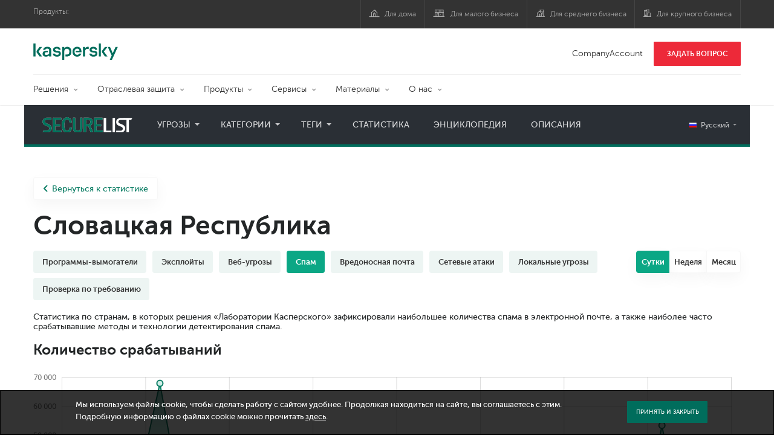

--- FILE ---
content_type: text/html; charset=UTF-8
request_url: https://statistics.securelist.com/ru/country/slovakia/kaspersky-anti-spam/day
body_size: 18394
content:
<!doctype html>
<html class="no-js" lang="ru" itemscope itemtype="http://schema.org/Product">
<head>
        <title>Статистика киберугроз от &quot;Лаборатории Касперского&quot;</title>
<meta charset="utf-8">
<meta http-equiv="X-UA-Compatible" content="IE=edge">
<meta name="viewport" content="width=device-width, initial-scale=1, maximum-scale=1.0, user-scalable=no, minimal-ui"/>
<meta name="keywords" content="Словацкая Республика,сутки,спам">
<meta name="description" content="Статистика категории &quot;спам&quot; за последний сутки в Словацкая Республика ">


<meta http-equiv="x-dns-prefetch-control" content="on">
<link rel="dns-prefetch" href="https://securelist.com/">
<link rel="preconnect" href="https://securelist.com/">


<link rel="canonical" href="https://statistics.securelist.com/ru/country/slovakia/kaspersky-anti-spam/day" />
<base href="https://statistics.securelist.com/ru">
<meta property="og:url" content="https://statistics.securelist.com/ru/country/slovakia/kaspersky-anti-spam/day" />
<meta property="og:type" content="website" />
<meta property="og:title" content="Статистика киберугроз от &quot;Лаборатории Касперского&quot;" />
<meta property="og:description" content="Статистика категории &quot;спам&quot; за последний сутки в Словацкая Республика " />
<meta property="og:image" content="https://statistics.securelist.com/images/share.jpg" />
<meta property="og:image:width" content="1200" />
<meta property="og:image:height" content="630" />

<meta name="twitter:card" content="summary_large_image" />
<meta name="twitter:title" content="Статистика киберугроз от &quot;Лаборатории Касперского&quot;" />
<meta name="twitter:description" content="Статистика категории &quot;спам&quot; за последний сутки в Словацкая Республика " />
<meta name="twitter:image" content="https://statistics.securelist.com/images/share.jpg" />

<meta itemprop="name" content="Статистика киберугроз от &quot;Лаборатории Касперского&quot;" />
<meta itemprop="description" content="Статистика категории &quot;спам&quot; за последний сутки в Словацкая Республика " />
<meta itemprop="image" content="https://statistics.securelist.com/images/share.png" src="https://statistics.securelist.com/images/share.jpg" />

<meta name="csrf-token" content="esdgAySh3P71d8JhNDNEO6OyuUjOjMPSKOGPHjqM" />
<meta name="locale" content="ru_RU">

<!--  -->
<link rel="preload" href="https://statistics.securelist.com/fonts/museosanscyrl-300.woff2" as="font" crossorigin type="font/woff2">
<link rel="preload" href="https://statistics.securelist.com/fonts/museosanscyrl-500.woff2" as="font" crossorigin type="font/woff2">
<link rel="preload" href="https://statistics.securelist.com/fonts/museosanscyrl-700.woff2" as="font" crossorigin type="font/woff2">
<link rel="preload" href="https://statistics.securelist.com/font-icons/font-icons.ttf?p3byad" as="font" crossorigin type="font/ttf">

<link rel="preload" href="https://statistics.securelist.com/css/app.css" onload="this.onload=null;this.rel='stylesheet'"/>
<link rel="preload" href="https://statistics.securelist.com/css/custom.min.css" onload="this.onload=null;this.rel='stylesheet'">

    <link rel="preload" href="https://statistics.securelist.com/vendor/amcharts/core.js" as="script" crossorigin>
    <link rel="preload" href="https://statistics.securelist.com/js/app.js" as="script" crossorigin>
    <link rel="preload" href="https://statistics.securelist.com/vendor/amcharts/geodata/worldLow.js" as="script" crossorigin>
    <link rel="preload" href="https://statistics.securelist.com/vendor/amcharts/geodata/continentsLow.js" as="script" crossorigin>
    <link rel="preload" href="https://statistics.securelist.com/vendor/amcharts/themes/animated.js" as="script" crossorigin>

    <script src="https://statistics.securelist.com/js/gdpr-plugin/ru-ru/alert_text.js"></script>
    <script src="https://statistics.securelist.com/js/gdpr-plugin/alert.js">

<script defer src="https://statistics.securelist.com/js/modernizr-custom.js"></script>
<script defer src="https://statistics.securelist.com/js/svg4everybody.min.js"></script>
<script defer src="https://statistics.securelist.com/js/app.js"></script>
<script defer src="https://statistics.securelist.com/js/scroll-menu.js"></script>
<script defer src="https://statistics.securelist.com/js/functions.js?rev=2"></script>

    <script defer src="https://statistics.securelist.com/vendor/amcharts/core.js"></script>
    <script defer src="https://statistics.securelist.com/vendor/amcharts/maps.js"></script>
    <script defer src="https://statistics.securelist.com/vendor/amcharts/charts.js"></script>
    <script defer src="https://statistics.securelist.com/vendor/amcharts/lang/ru_RU.js"></script>


    <script defer src="https://statistics.securelist.com/vendor/amcharts/charts.js"></script>
    <script defer src="https://statistics.securelist.com/vendor/amcharts/themes/animated.js"></script>

<script defer src="https://statistics.securelist.com/js/shared.js?rev=2"></script>
    <script defer src="https://statistics.securelist.com/js/chart.js"></script>
    <script defer src="https://statistics.securelist.com/js/statistics.js?rev=2"></script>

<script defer src="https://statistics.securelist.com/js/scripts.js?rev=2"></script>
<!--  -->

            <link rel="alternate" hreflang="x-default" href="https://statistics.securelist.com/country/slovakia/kaspersky-anti-spam/day" />
        <link rel="alternate" hreflang="en" href="https://statistics.securelist.com/country/slovakia/kaspersky-anti-spam/day" />
            <link rel="alternate" hreflang="ru" href="https://statistics.securelist.com/ru/country/slovakia/kaspersky-anti-spam/day" />
            <link rel="alternate" hreflang="de" href="https://statistics.securelist.com/de/country/slovakia/kaspersky-anti-spam/day" />
            <link rel="alternate" hreflang="fr" href="https://statistics.securelist.com/fr/country/slovakia/kaspersky-anti-spam/day" />
            <link rel="alternate" hreflang="it" href="https://statistics.securelist.com/it/country/slovakia/kaspersky-anti-spam/day" />
            <link rel="alternate" hreflang="es" href="https://statistics.securelist.com/es/country/slovakia/kaspersky-anti-spam/day" />
    
<!-- Favicon  -->
<link rel="apple-touch-icon" sizes="180x180" href="https://statistics.securelist.com/images/favicons/apple-touch-icon.png">
<link rel="icon" type="image/png" sizes="32x32" href="https://statistics.securelist.com/images/favicons/favicon-32x32.png">
<link rel="icon" type="image/png" sizes="16x16" href="https://statistics.securelist.com/images/favicons/favicon-16x16.png">
<link rel="manifest" href="https://statistics.securelist.com/images/favicons/site.webmanifest">
<link rel="mask-icon" href="https://statistics.securelist.com/images/favicons/safari-pinned-tab.svg" color="#5bbad5">
<meta name="msapplication-TileColor" content="#9f00a7">
<meta name="theme-color" content="#ffffff">

<link rel="stylesheet" href="https://statistics.securelist.com/css/app.css" />
<link rel="stylesheet" href="https://statistics.securelist.com/css/custom.min.css">
<script>
    var kaspersky = {};
    kaspersky.businessType = 'b2c';
    kaspersky.pageType = 'special project';
    kaspersky.platformName = 'Micro Site';
    kaspersky.siteLocale = 'ru';

    var kasperskyNameProject = 'Kaspersky Securelist Statistics';
</script>

    <!-- Google Tag Manager -->
<script>(function(w,d,s,l,i){w[l]=w[l]||[];w[l].push({'gtm.start':
new Date().getTime(),event:'gtm.js'});var f=d.getElementsByTagName(s)[0],
j=d.createElement(s),dl=l!='dataLayer'?'&l='+l:'';j.async=true;j.src=
'https://www.googletagmanager.com/gtm.js?id='+i+dl;f.parentNode.insertBefore(j,f);
})(window,document,'script','dataLayer','GTM-KWK4C89');</script>
<!-- End Google Tag Manager -->

    <!-- Google Tag Manager -->
<script>(function(w,d,s,l,i){w[l]=w[l]||[];w[l].push({'gtm.start':
new Date().getTime(),event:'gtm.js'});var f=d.getElementsByTagName(s)[0],
j=d.createElement(s),dl=l!='dataLayer'?'&l='+l:'';j.async=true;j.src=
'https://www.googletagmanager.com/gtm.js?id='+i+dl;f.parentNode.insertBefore(j,f);
})(window,document,'script','dataLayer','GTM-WZ7LJ3');</script>
<!-- End Google Tag Manager -->
</head>
<body class="page-template page-template-page-statistics page-template-page-statistics-php page loaded     country-page
">
<!-- Google Tag Manager (noscript) -->
<noscript><iframe src="https://www.googletagmanager.com/ns.html?id=GTM-KWK4C89"
height="0" width="0" style="display:none;visibility:hidden"></iframe></noscript>
<!-- End Google Tag Manager (noscript) -->
    <!-- Google Tag Manager (noscript) -->
<noscript><iframe src="https://www.googletagmanager.com/ns.html?id=GTM-WZ7LJ3"
height="0" width="0" style="display:none;visibility:hidden"></iframe></noscript>
<!-- End Google Tag Manager (noscript) -->
<div id="page" class="site has-kaspersky-header">
    <div class="ksp-site-top" id="ksp-site-top">
		<div class="container">
			<nav class="site-nav">
				<div class="label">
					<p>Продукты:</p>
				</div>
				<ul class="site-selector" id="menu-product-menu---daily-nxgen">
					<li>
						<a class="font-icons icon-home menu-item menu-item-type-custom menu-item-object-custom menu-item-91490" href="https://www.kaspersky.ru/home-security?icid=kl-ru_stat-sl_acq_ona_smm__onl_b2b_stat-securelist_prodmen_sm-team_______60479974f5d62b08" target="_blank">&#1044;&#1083;&#1103; &#1076;&#1086;&#1084;&#1072;</a>
					</li>
					<li>
						<a class="font-icons icon-small-business menu-item menu-item-type-custom menu-item-object-custom menu-item-91491" href="https://www.kaspersky.ru/small-business-security?icid=kl-ru_stat-sl_acq_ona_smm__onl_b2b_stat-securelist_prodmen_sm-team_______60479974f5d62b08" target="_blank" title="font-icons icon-small-business">&#1044;&#1083;&#1103; &#1084;&#1072;&#1083;&#1086;&#1075;&#1086; &#1073;&#1080;&#1079;&#1085;&#1077;&#1089;&#1072;</a>
					</li>
					<li>
						<a class="font-icons icon-medium-business menu-item menu-item-type-custom menu-item-object-custom menu-item-91492" href="https://www.kaspersky.ru/small-to-medium-business-security?icid=kl-ru_stat-sl_acq_ona_smm__onl_b2b_stat-securelist_prodmen_sm-team_______60479974f5d62b08" target="_blank">&#1044;&#1083;&#1103; &#1089;&#1088;&#1077;&#1076;&#1085;&#1077;&#1075;&#1086; &#1073;&#1080;&#1079;&#1085;&#1077;&#1089;&#1072;</a>
					</li>
					<li>
						<a class="font-icons icon-enterprise menu-item menu-item-type-custom menu-item-object-custom menu-item-91493" href="https://www.kaspersky.ru/enterprise-security?icid=kl-ru_stat-sl_acq_ona_smm__onl_b2b_stat-securelist_prodmen_sm-team_______60479974f5d62b08" target="_blank">&#1044;&#1083;&#1103; &#1082;&#1088;&#1091;&#1087;&#1085;&#1086;&#1075;&#1086; &#1073;&#1080;&#1079;&#1085;&#1077;&#1089;&#1072;</a>
					</li>
				</ul>
			</nav>
		</div>
	</div>
<div class="ksp-site-header" id="ksp-site-header">
		<div class="container">
			<div class="ksp-site-title">
				<a href="https://www.kaspersky.ru/enterprise-security/contact?icid=kl-ru_stat-sl_acq_ona_smm__onl_b2b_stat-securelist_prodmen_sm-team_______60479974f5d62b08" rel="home" target="_blank" title="Kaspersky">Kaspersky <i class="kaspersky-logo"></i></a>
			</div>
			<ul class="menu-utility sticky-utility" id="menu-my-kaspersky">
				<li class="menu-item menu-item-type-custom menu-item-object-custom menu-item-91434">
					<a href="https://companyaccount.kaspersky.com/?icid=kl-ru_stat-sl_acq_ona_smm__onl_b2b_stat-securelist_prodmen_sm-team_______60479974f5d62b08">CompanyAccount</a>
				</li>
				<li class="sticky-item sticky-xl-only button menu-item menu-item-type-custom menu-item-object-custom menu-item-91435">
					<a class="button red" href="https://www.kaspersky.ru/enterprise-security/contact?icid=kl-ru_stat-sl_acq_ona_smm__onl_b2b_stat-securelist_prodmen_sm-team_______60479974f5d62b08">ЗАДАТЬ ВОПРОС</a>
				</li>
			</ul>
			<div class="clear"></div>
			<nav class="main-nav">
				<ul class="main-menu" id="menu-primary-corp-menu">
					<li class="dropdown mega menu-item menu-item-type-custom menu-item-object-custom menu-item-has-children menu-item-91436">
						<a href="https://www.kaspersky.ru/enterprise-security?icid=kl-ru_stat-sl_acq_ona_smm__onl_b2b_stat-securelist_prodmen_sm-team_______60479974f5d62b08">Решения</a>
						<ul class="submenu">
							<li class="first featured featured-smaller menu-item menu-item-type-custom menu-item-object-custom menu-item-has-children menu-item-91445">
								<ul class="featured section-col-l-3 no-gutter">
									<li class="show-figure larger-item icon-endpoint-security_solutions menu-item menu-item-type-custom menu-item-object-custom menu-item-91438">
										<figure>
											<a href="https://www.kaspersky.ru/enterprise-security/embedded-security-internet-of-things?icid=kl-ru_stat-sl_acq_ona_smm__onl_b2b_stat-securelist_prodmen_sm-team_______60479974f5d62b08"><img src="https://content.kaspersky-labs.com/se/com/content/en-global/images/enterprise/new-product-icons/kl--iot--security--black--icon/kl--iot--security--black--icon.png"></a>
										</figure><a href="https://www.kaspersky.ru/enterprise-security/embedded-security-internet-of-things?icid=kl-ru_stat-sl_acq_ona_smm__onl_b2b_stat-securelist_prodmen_sm-team_______60479974f5d62b08">Защита встраиваемых систем и Интернета вещей</a>
										<div class="desc">
											<p><a href="https://www.kaspersky.ru/enterprise-security/embedded-security-internet-of-things?icid=kl-ru_stat-sl_acq_ona_smm__onl_b2b_stat-securelist_prodmen_sm-team_______60479974f5d62b08">Подробнее</a></p>
										</div>
									</li>
									<li class="show-figure larger-item icon-hybrid-cloud-security_solutions menu-item menu-item-type-custom menu-item-object-custom menu-item-91439">
										<figure>
											<a href="https://www.kaspersky.ru/enterprise-security/industrial-solution?icid=kl-ru_stat-sl_acq_ona_smm__onl_b2b_stat-securelist_prodmen_sm-team_______60479974f5d62b08"><img src="https://content.kaspersky-labs.com/se/com/content/en-global/images/enterprise/new-product-icons/kl--industrial--cybersecurity--black--icon/kl--industrial--cybersecurity--black--icon-v4.png"></a>
										</figure><a href="https://www.kaspersky.ru/enterprise-security/industrial-solution?icid=kl-ru_stat-sl_acq_ona_smm__onl_b2b_stat-securelist_prodmen_sm-team_______60479974f5d62b08">Защита критических инфраструктур</a>
										<div class="desc">
											<p><a href="https://www.kaspersky.ru/enterprise-security/industrial-solution?icid=kl-ru_stat-sl_acq_ona_smm__onl_b2b_stat-securelist_prodmen_sm-team_______60479974f5d62b08">Подробнее</a></p>
										</div>
									</li>
									<li class="show-figure larger-item icon-iot-embed-security menu-item menu-item-type-custom menu-item-object-custom menu-item-91440">
										<figure>
											<a href="https://www.kaspersky.ru/enterprise-security/fraud-prevention?icid=kl-ru_stat-sl_acq_ona_smm__onl_b2b_stat-securelist_prodmen_sm-team_______60479974f5d62b08"><img src="https://content.kaspersky-labs.com/se/com/content/en-global/images/enterprise/icons/related-solutions-icons/rs-b-kfp/rs-b-kfp.png"></a>
										</figure><a href="https://www.kaspersky.ru/enterprise-security/fraud-prevention?icid=kl-ru_stat-sl_acq_ona_smm__onl_b2b_stat-securelist_prodmen_sm-team_______60479974f5d62b08">Защита от кибермошенничества</a>
										<div class="desc">
											<p><a href="https://www.kaspersky.ru/enterprise-security/fraud-prevention?icid=kl-ru_stat-sl_acq_ona_smm__onl_b2b_stat-securelist_prodmen_sm-team_______60479974f5d62b08">Подробнее</a></p>
										</div>
									</li>
									<li class="show-figure larger-item icon-threat-management menu-item menu-item-type-custom menu-item-object-custom menu-item-91441">
										<figure>
											<a href="https://www.kaspersky.ru/enterprise-security/symphony?icid=kl-ru_stat-sl_acq_ona_smm__onl_b2b_stat-securelist_prodmen_sm-team_______60479974f5d62b08"><img src="https://content.kaspersky-labs.com/se/com/content/en-global/images/baseline/enterprise-security/products/k-symphony-black-icon/k-symphony-black-icon.png"></a>
										</figure><a href="https://www.kaspersky.ru/enterprise-security/symphony?icid=kl-ru_stat-sl_acq_ona_smm__onl_b2b_stat-securelist_prodmen_sm-team_______60479974f5d62b08">Kaspersky Symphony</a>
										<div class="desc">
											<p><a href="https://www.kaspersky.ru/enterprise-security/symphony?icid=kl-ru_stat-sl_acq_ona_smm__onl_b2b_stat-securelist_prodmen_sm-team_______60479974f5d62b08">Подробнее</a></p>
										</div>
									</li>
									<li class="show-figure larger-item icon-transportation-cybersecurity menu-item menu-item-type-custom menu-item-object-custom menu-item-91442">
										<figure>
											<a href="https://www.kaspersky.ru/enterprise-security/sd-wan?icid=kl-ru_stat-sl_acq_ona_smm__onl_b2b_stat-securelist_prodmen_sm-team_______60479974f5d62b08"><img src="https://content.kaspersky-labs.com/se/com/content/en-global/images/baseline/enterprise-security/products/k-sd-wan-black-icon/k-sd-wan-black-icon.svg"></a>
										</figure><a href="https://www.kaspersky.ru/enterprise-security/sd-wan?icid=kl-ru_stat-sl_acq_ona_smm__onl_b2b_stat-securelist_prodmen_sm-team_______60479974f5d62b08">Kaspersky SD-WAN</a>
										<div class="desc">
											<p><a href="https://www.kaspersky.ru/enterprise-security/sd-wan?icid=kl-ru_stat-sl_acq_ona_smm__onl_b2b_stat-securelist_prodmen_sm-team_______60479974f5d62b08">Подробнее</a></p>
										</div>
									</li>
									<li class="show-figure larger-item icon-fraud-prevention menu-item menu-item-type-custom menu-item-object-custom menu-item-91443">
										<figure>
											<a href="https://www.kaspersky.ru/enterprise-security/kasperskyos?icid=kl-ru_stat-sl_acq_ona_smm__onl_b2b_stat-securelist_prodmen_sm-team_______60479974f5d62b08"><img src="https://content.kaspersky-labs.com/se/com/content/en-global/images/enterprise/icons/Related-solutions-icons/kaspersky-os/kaspersky-os.png"></a>
										</figure><a href="https://www.kaspersky.ru/enterprise-security/kasperskyos?icid=kl-ru_stat-sl_acq_ona_smm__onl_b2b_stat-securelist_prodmen_sm-team_______60479974f5d62b08">Решения на базе KasperskyOS</a>
										<div class="desc">
											<p><a href="https://www.kaspersky.ru/enterprise-security/kasperskyos?icid=kl-ru_stat-sl_acq_ona_smm__onl_b2b_stat-securelist_prodmen_sm-team_______60479974f5d62b08">Подробнее</a></p>
										</div>
									</li>
								</ul>
							</li>
							<li>
								<ul class="regular">
									<li class="title">
										<h6>Другие решения</h6>
									</li>
									<li class="menu-item menu-item-type-custom menu-item-object-custom menu-item-91454">
										<a href="https://www.kaspersky.ru/enterprise-security/security-operations-center-soc?icid=kl-ru_stat-sl_acq_ona_smm__onl_b2b_stat-securelist_prodmen_sm-team_______60479974f5d62b08">Kaspersky для Security Operations Center</a>
									</li>
									<li class="menu-item menu-item-type-custom menu-item-object-custom menu-item-91455">
										<a href="https://www.kaspersky.ru/enterprise-security/kaspersky-iot-infrastructure-security?icid=kl-ru_stat-sl_acq_ona_smm__onl_b2b_stat-securelist_prodmen_sm-team_______60479974f5d62b08">Kaspersky IoT Infrastructure Security</a>
									</li>
									<li class="menu-item menu-item-type-custom menu-item-object-custom menu-item-91455">
										<a href="https://www.kaspersky.ru/enterprise-security/kaspersky-secure-remote-workspace?icid=kl-ru_stat-sl_acq_ona_smm__onl_b2b_stat-securelist_prodmen_sm-team_______60479974f5d62b08">Kaspersky Secure Remote Workspace</a>
									</li>
								</ul>
							</li>
						</ul>
					</li>
					<li class="dropdown mega menu-item menu-item-type-custom menu-item-object-custom menu-item-has-children menu-item-91444">
						<a href="https://www.kaspersky.ru/enterprise-security/industries?icid=kl-ru_stat-sl_acq_ona_smm__onl_b2b_stat-securelist_prodmen_sm-team_______60479974f5d62b08">Отраслевая защита</a>
						<ul class="submenu">
							<li class="first featured featured-smaller menu-item menu-item-type-custom menu-item-object-custom menu-item-has-children menu-item-91445">
								<ul class="featured section-col-l-3 no-gutter">
									<li class="show-figure larger-item icon-national-cybersecurity menu-item menu-item-type-custom menu-item-object-custom menu-item-91446">
										<figure>
											<a href="https://www.kaspersky.ru/enterprise-security/national-cybersecurity?icid=kl-ru_stat-sl_acq_ona_smm__onl_b2b_stat-securelist_prodmen_sm-team_______60479974f5d62b08"><img src="https://content.kaspersky-labs.com/se/com/content/en-global/images/enterprise/icons/related-solutions-icons/rs-b-government/rs-b-government.png"></a>
										</figure><a href="https://www.kaspersky.ru/enterprise-security/national-cybersecurity?icid=kl-ru_stat-sl_acq_ona_smm__onl_b2b_stat-securelist_prodmen_sm-team_______60479974f5d62b08">Кибербезопасность государственных организаций</a>
										<div class="desc">
											<p><a href="https://www.kaspersky.ru/enterprise-security/national-cybersecurity?icid=kl-ru_stat-sl_acq_ona_smm__onl_b2b_stat-securelist_prodmen_sm-team_______60479974f5d62b08">Подробнее</a></p>
										</div>
									</li>
									<li class="show-figure larger-item icon-industrial-cybersecurity menu-item menu-item-type-custom menu-item-object-custom menu-item-91447">
										<figure>
											<a href="https://www.kaspersky.ru/enterprise-security/industrial?icid=kl-ru_stat-sl_acq_ona_smm__onl_b2b_stat-securelist_prodmen_sm-team_______60479974f5d62b08"><img src="https://content.kaspersky-labs.com/se/com/content/en-global/images/enterprise/icons/related-solutions-icons/ent-industrial-protection-transparent/ent-industrial-protection-transparent.png"></a>
										</figure><a href="https://www.kaspersky.ru/enterprise-security/industrial?icid=kl-ru_stat-sl_acq_ona_smm__onl_b2b_stat-securelist_prodmen_sm-team_______60479974f5d62b08">Промышленная кибербезопасность</a>
										<div class="desc">
											<p><a href="https://www.kaspersky.ru/enterprise-security/industrial?icid=kl-ru_stat-sl_acq_ona_smm__onl_b2b_stat-securelist_prodmen_sm-team_______60479974f5d62b08">Подробнее</a></p>
										</div>
									</li>
									<li class="show-figure larger-item icon-financial-cybersecurity menu-item menu-item-type-custom menu-item-object-custom menu-item-91448">
										<figure>
											<a href="https://www.kaspersky.ru/enterprise-security/finance?icid=kl-ru_stat-sl_acq_ona_smm__onl_b2b_stat-securelist_prodmen_sm-team_______60479974f5d62b08"><img src="https://content.kaspersky-labs.com/se/com/content/en-global/images/enterprise/icons/related-solutions-icons/rs-b-finance/rs-b-finance.png"></a>
										</figure><a href="https://www.kaspersky.ru/enterprise-security/finance?icid=kl-ru_stat-sl_acq_ona_smm__onl_b2b_stat-securelist_prodmen_sm-team_______60479974f5d62b08">Кибербезопасность финансовых учреждений</a>
										<div class="desc">
											<p><a href="https://www.kaspersky.ru/enterprise-security/finance?icid=kl-ru_stat-sl_acq_ona_smm__onl_b2b_stat-securelist_prodmen_sm-team_______60479974f5d62b08">Подробнее</a></p>
										</div>
									</li>
									<li class="show-figure larger-item icon-healthcare-cybersecurity menu-item menu-item-type-custom menu-item-object-custom menu-item-91449">
										<figure>
											<a href="https://www.kaspersky.ru/enterprise-security/healthcare?icid=kl-ru_stat-sl_acq_ona_smm__onl_b2b_stat-securelist_prodmen_sm-team_______60479974f5d62b08"><img src="https://content.kaspersky-labs.com/se/com/content/en-global/images/enterprise/icons/related-solutions-icons/rs-b-healthcare/rs-b-healthcare.png"></a>
										</figure><a href="https://www.kaspersky.ru/enterprise-security/healthcare?icid=kl-ru_stat-sl_acq_ona_smm__onl_b2b_stat-securelist_prodmen_sm-team_______60479974f5d62b08">Кибербезопасность медицинских учреждений</a>
										<div class="desc">
											<p><a href="https://www.kaspersky.ru/enterprise-security/healthcare?icid=kl-ru_stat-sl_acq_ona_smm__onl_b2b_stat-securelist_prodmen_sm-team_______60479974f5d62b08">Подробнее</a></p>
										</div>
									</li>
									<li class="show-figure larger-item icon-transportation-cybersecurity menu-item menu-item-type-custom menu-item-object-custom menu-item-91450">
										<figure>
											<a href="https://www.kaspersky.ru/enterprise-security/transportation-cybersecurity-it-infrastructure?icid=kl-ru_stat-sl_acq_ona_smm__onl_b2b_stat-securelist_prodmen_sm-team_______60479974f5d62b08"><img src="https://content.kaspersky-labs.com/se/com/content/en-global/images/enterprise/new-product-icons/kl--transportation--cybersecurity--black--icon/kl--transportation--cybersecurity--black--icon.png"></a>
										</figure><a href="https://www.kaspersky.ru/enterprise-security/transportation-cybersecurity-it-infrastructure?icid=kl-ru_stat-sl_acq_ona_smm__onl_b2b_stat-securelist_prodmen_sm-team_______60479974f5d62b08">Кибербезопасность транспортной инфраструктуры</a>
										<div class="desc">
											<p><a href="https://www.kaspersky.ru/enterprise-security/transportation-cybersecurity-it-infrastructure?icid=kl-ru_stat-sl_acq_ona_smm__onl_b2b_stat-securelist_prodmen_sm-team_______60479974f5d62b08">Подробнее</a></p>
										</div>
									</li>
									<li class="show-figure larger-item icon-retail-cybersecurity menu-item menu-item-type-custom menu-item-object-custom menu-item-91451">
										<figure>
											<a href="https://www.kaspersky.ru/enterprise-security/retail-cybersecurity?icid=kl-ru_stat-sl_acq_ona_smm__onl_b2b_stat-securelist_prodmen_sm-team_______60479974f5d62b08"><img src="https://content.kaspersky-labs.com/se/com/content/en-global/images/enterprise/new-product-icons/kl--retail--cybersecurity--black--icon/kl--retail--cybersecurity--black--icon.png"></a>
										</figure><a href="https://www.kaspersky.ru/enterprise-security/retail-cybersecurity?icid=kl-ru_stat-sl_acq_ona_smm__onl_b2b_stat-securelist_prodmen_sm-team_______60479974f5d62b08">Кибербезопасность розничной торговли</a>
										<div class="desc">
											<p><a href="https://www.kaspersky.ru/enterprise-security/retail-cybersecurity?icid=kl-ru_stat-sl_acq_ona_smm__onl_b2b_stat-securelist_prodmen_sm-team_______60479974f5d62b08">Подробнее</a></p>
										</div>
									</li>
								</ul>
							</li>
							<li>
								<ul class="regular">
									<li class="title">
										<h6>Другие отрасли</h6>
									</li>
									<li class="menu-item menu-item-type-custom menu-item-object-custom menu-item-91454">
										<a href="https://www.kaspersky.ru/enterprise-security/telecom?icid=kl-ru_stat-sl_acq_ona_smm__onl_b2b_stat-securelist_prodmen_sm-team_______60479974f5d62b08">Кибербезопасность телекоммуникационных компаний</a>
									</li>
									<li class="menu-item menu-item-type-custom menu-item-object-custom menu-item-91455">
										<a href="https://www.kaspersky.ru/enterprise-security/industries?icid=kl-ru_stat-sl_acq_ona_smm__onl_b2b_stat-securelist_prodmen_sm-team_______60479974f5d62b08">Все отраслевые решения</a>
									</li>
								</ul>
							</li>
						</ul>
					</li>
					<li class="dropdown mega menu-item menu-item-type-custom menu-item-object-custom menu-item-has-children menu-item-91456">
						<a href="https://www.kaspersky.ru/enterprise-security/products?icid=kl-ru_stat-sl_acq_ona_smm__onl_b2b_stat-securelist_prodmen_sm-team_______60479974f5d62b08">Продукты</a>
						<ul class="submenu">
							<li class="first featured featured-smaller menu-item menu-item-type-custom menu-item-object-custom menu-item-has-children menu-item-91458">
								<ul class="featured section-col-l-3 no-gutter">
									<li class="show-figure larger-item icon-endpoint-security_products menu-item menu-item-type-custom menu-item-object-custom menu-item-91457">
										<figure>
											<a href="https://www.kaspersky.ru/enterprise-security/endpoint?icid=kl-ru_stat-sl_acq_ona_smm__onl_b2b_stat-securelist_prodmen_sm-team_______60479974f5d62b08"><img src="https://content.kaspersky-labs.com/se/com/content/en-global/images/enterprise/icons/kesb--black--icon/kesb--black--icon.png"></a>
										</figure><a href="https://www.kaspersky.ru/enterprise-security/endpoint?icid=kl-ru_stat-sl_acq_ona_smm__onl_b2b_stat-securelist_prodmen_sm-team_______60479974f5d62b08"><span class="surtitle">Kaspersky</span>Security для бизнеса</a>
										<div class="desc">
											<p><a href="https://www.kaspersky.ru/enterprise-security/endpoint?icid=kl-ru_stat-sl_acq_ona_smm__onl_b2b_stat-securelist_prodmen_sm-team_______60479974f5d62b08">Подробнее</a></p>
										</div>
									</li>
									<li class="show-figure larger-item icon-endpoint-detection-and-response menu-item menu-item-type-custom menu-item-object-custom menu-item-91459">
										<figure>
											<a href="https://www.kaspersky.ru/enterprise-security/internet-gateway?icid=kl-ru_stat-sl_acq_ona_smm__onl_b2b_stat-securelist_prodmen_sm-team_______60479974f5d62b08"><img src="https://content.kaspersky-labs.com/se/com/content/en-global/images/smb/internet/internet.png"></a>
										</figure><a href="https://www.kaspersky.ru/enterprise-security/internet-gateway?icid=kl-ru_stat-sl_acq_ona_smm__onl_b2b_stat-securelist_prodmen_sm-team_______60479974f5d62b08"><span class="surtitle">Kaspersky</span>Security для интернет-шлюзов</a>
										<div class="desc">
											<p><a href="https://www.kaspersky.ru/enterprise-security/internet-gateway?icid=kl-ru_stat-sl_acq_ona_smm__onl_b2b_stat-securelist_prodmen_sm-team_______60479974f5d62b08">Подробнее</a></p>
										</div>
									</li>
									<li class="show-figure larger-item icon-hybrid-cloud-security_products menu-item menu-item-type-custom menu-item-object-custom menu-item-91460">
										<figure>
											<a href="https://www.kaspersky.ru/enterprise-security/endpoint-detection-response-edr?icid=kl-ru_stat-sl_acq_ona_smm__onl_b2b_stat-securelist_prodmen_sm-team_______60479974f5d62b08"><img src="https://content.kaspersky-labs.com/se/com/content/en-global/images/enterprise/new-product-icons/kl--endpoint--detection--and--response--black--icon/kl--endpoint--detection--and--response--black--icon.png"></a>
										</figure><a href="https://www.kaspersky.ru/enterprise-security/endpoint-detection-response-edr?icid=kl-ru_stat-sl_acq_ona_smm__onl_b2b_stat-securelist_prodmen_sm-team_______60479974f5d62b08"><span class="surtitle">Kaspersky</span>Endpoint Detection and Response Expert</a>
										<div class="desc">
											<p><a href="https://www.kaspersky.ru/enterprise-security/endpoint-detection-response-edr?icid=kl-ru_stat-sl_acq_ona_smm__onl_b2b_stat-securelist_prodmen_sm-team_______60479974f5d62b08">Подробнее</a></p>
										</div>
									</li>
									<li class="show-figure larger-item icon-anti-targeted-attack-platform menu-item menu-item-type-custom menu-item-object-custom menu-item-91461">
										<figure>
											<a href="https://www.kaspersky.ru/enterprise-security/embedded-systems?icid=kl-ru_stat-sl_acq_ona_smm__onl_b2b_stat-securelist_prodmen_sm-team_______60479974f5d62b08"><img src="https://content.kaspersky-labs.com/se/com/content/en-global/images/enterprise/icons/icon-embedded-systems-security/icon-embedded-systems-security.png"></a>
										</figure><a href="https://www.kaspersky.ru/enterprise-security/embedded-systems?icid=kl-ru_stat-sl_acq_ona_smm__onl_b2b_stat-securelist_prodmen_sm-team_______60479974f5d62b08"><span class="surtitle">Kaspersky</span>Embedded Systems Security</a>
										<div class="desc">
											<p><a href="https://www.kaspersky.ru/enterprise-security/embedded-systems?icid=kl-ru_stat-sl_acq_ona_smm__onl_b2b_stat-securelist_prodmen_sm-team_______60479974f5d62b08">Подробнее</a></p>
										</div>
									</li>
									<li class="show-figure larger-item icon-private-security-network menu-item menu-item-type-custom menu-item-object-custom menu-item-91462">
										<figure>
											<a href="https://www.kaspersky.ru/enterprise-security/anti-targeted-attack-platform?icid=kl-ru_stat-sl_acq_ona_smm__onl_b2b_stat-securelist_prodmen_sm-team_______60479974f5d62b08"><img src="https://content.kaspersky-labs.com/se/com/content/en-global/images/enterprise/icons/related-solutions-icons/rs-b-kata/rs-b-kata.png"></a>
										</figure><a href="https://www.kaspersky.ru/enterprise-security/anti-targeted-attack-platform?icid=kl-ru_stat-sl_acq_ona_smm__onl_b2b_stat-securelist_prodmen_sm-team_______60479974f5d62b08"><span class="surtitle">Kaspersky</span>Anti Targeted Attack</a>
										<div class="desc">
											<p><a href="https://www.kaspersky.ru/enterprise-security/anti-targeted-attack-platform?icid=kl-ru_stat-sl_acq_ona_smm__onl_b2b_stat-securelist_prodmen_sm-team_______60479974f5d62b08">Подробнее</a></p>
										</div>
									</li>
									<li class="show-figure larger-item icon-embedded-systems-security menu-item menu-item-type-custom menu-item-object-custom menu-item-91463">
										<figure>
											<a href="https://www.kaspersky.ru/enterprise-security/private-security-network?icid=kl-ru_stat-sl_acq_ona_smm__onl_b2b_stat-securelist_prodmen_sm-team_______60479974f5d62b08"><img src="https://content.kaspersky-labs.com/se/com/content/en-global/images/enterprise/new-product-icons/kl--private--security--network--black--icon/kl--private--security--network--black--icon.png"></a>
										</figure><a href="https://www.kaspersky.ru/enterprise-security/private-security-network?icid=kl-ru_stat-sl_acq_ona_smm__onl_b2b_stat-securelist_prodmen_sm-team_______60479974f5d62b08"><span class="surtitle">Kaspersky</span>Private Security Network</a>
										<div class="desc">
											<p><a href="https://www.kaspersky.ru/enterprise-security/private-security-network?icid=kl-ru_stat-sl_acq_ona_smm__onl_b2b_stat-securelist_prodmen_sm-team_______60479974f5d62b08">Подробнее</a></p>
										</div>
									</li>
									<li class="show-figure larger-item icon-embedded-systems-security menu-item menu-item-type-custom menu-item-object-custom menu-item-91463">
										<figure>
											<a href="https://www.kaspersky.ru/enterprise-security/cloud-security?icid=kl-ru_stat-sl_acq_ona_smm__onl_b2b_stat-securelist_prodmen_sm-team_______60479974f5d62b08"><img src="https://content.kaspersky-labs.com/se/com/content/en-global/images/smb/icons/icon-hybrid-cloud/icon-hybrid-cloud.png"></a>
										</figure><a href="https://www.kaspersky.ru/enterprise-security/cloud-security?icid=kl-ru_stat-sl_acq_ona_smm__onl_b2b_stat-securelist_prodmen_sm-team_______60479974f5d62b08"><span class="surtitle">Kaspersky</span>Безопасность виртуальных и облачных сред</a>
										<div class="desc">
											<p><a href="https://www.kaspersky.ru/enterprise-security/cloud-security?icid=kl-ru_stat-sl_acq_ona_smm__onl_b2b_stat-securelist_prodmen_sm-team_______60479974f5d62b08">Подробнее</a></p>
										</div>
									</li>
									<li class="show-figure larger-item icon-embedded-systems-security menu-item menu-item-type-custom menu-item-object-custom menu-item-91463">
										<figure>
											<a href="https://www.kaspersky.ru/enterprise-security/industrial-cybersecurity?icid=kl-ru_stat-sl_acq_ona_smm__onl_b2b_stat-securelist_prodmen_sm-team_______60479974f5d62b08"><img src="https://content.kaspersky-labs.com/se/com/content/en-global/images/enterprise/new-product-icons/kl--industrial--cybersecurity--black--icon/kl--industrial--cybersecurity--black--icon-v4.png"></a>
										</figure><a href="https://www.kaspersky.ru/enterprise-security/industrial-cybersecurity?icid=kl-ru_stat-sl_acq_ona_smm__onl_b2b_stat-securelist_prodmen_sm-team_______60479974f5d62b08"><span class="surtitle">Kaspersky</span>Industrial CyberSecurity</a>
										<div class="desc">
											<p><a href="https://www.kaspersky.ru/enterprise-security/industrial-cybersecurity?icid=kl-ru_stat-sl_acq_ona_smm__onl_b2b_stat-securelist_prodmen_sm-team_______60479974f5d62b08">Подробнее</a></p>
										</div>
									</li>
									<li class="show-figure larger-item icon-embedded-systems-security menu-item menu-item-type-custom menu-item-object-custom menu-item-91463">
										<figure>
											<a href="https://www.kaspersky.ru/enterprise-security/cyber-attack-attribution-tool?icid=kl-ru_stat-sl_acq_ona_smm__onl_b2b_stat-securelist_prodmen_sm-team_______60479974f5d62b08"><img src="https://content.kaspersky-labs.com/se/com/content/en-global/images/enterprise/icons/k--threat--attribution--engine--black--icon/k--threat--attribution--engine--black--icon.svg"></a>
										</figure><a href="https://www.kaspersky.ru/enterprise-security/cyber-attack-attribution-tool?icid=kl-ru_stat-sl_acq_ona_smm__onl_b2b_stat-securelist_prodmen_sm-team_______60479974f5d62b08"><span class="surtitle">Kaspersky</span>Threat Attribution Engine</a>
										<div class="desc">
											<p><a href="https://www.kaspersky.ru/enterprise-security/cyber-attack-attribution-tool?icid=kl-ru_stat-sl_acq_ona_smm__onl_b2b_stat-securelist_prodmen_sm-team_______60479974f5d62b08">Подробнее</a></p>
										</div>
									</li>
									<li class="show-figure larger-item icon-embedded-systems-security menu-item menu-item-type-custom menu-item-object-custom menu-item-91463">
										<figure>
											<a href="https://www.kaspersky.ru/enterprise-security/unified-monitoring-and-analysis-platform?icid=kl-ru_stat-sl_acq_ona_smm__onl_b2b_stat-securelist_prodmen_sm-team_______60479974f5d62b08"><img src="https://content.kaspersky-labs.com/se/ru/content/ru-ru/images/enterprise/new-product-icons/k--unified--monitoring--and--analysis--platform--black--icon/k--unified--monitoring--and--analysis--platform--black--icon.png"></a>
										</figure><a href="https://www.kaspersky.ru/enterprise-security/unified-monitoring-and-analysis-platform?icid=kl-ru_stat-sl_acq_ona_smm__onl_b2b_stat-securelist_prodmen_sm-team_______60479974f5d62b08"><span class="surtitle">Kaspersky</span>Unified Monitoring and Analysis Platform</a>
										<div class="desc">
											<p><a href="https://www.kaspersky.ru/enterprise-security/unified-monitoring-and-analysis-platform?icid=kl-ru_stat-sl_acq_ona_smm__onl_b2b_stat-securelist_prodmen_sm-team_______60479974f5d62b08">Подробнее</a></p>
										</div>
									</li>
								</ul>
							</li>
							<li>
								<ul class="regular">
									<li class="title">
										<h6>Другие продукты</h6>
									</li>
									<li class="menu-item menu-item-type-custom menu-item-object-custom menu-item-91466">
										<a href="https://www.kaspersky.ru/enterprise-security/mail-server-security?icid=kl-ru_stat-sl_acq_ona_smm__onl_b2b_stat-securelist_prodmen_sm-team_______60479974f5d62b08">Kaspersky Security для почтовых серверов</a>
									</li>
									<li class="menu-item menu-item-type-custom menu-item-object-custom menu-item-91467">
										<a href="https://www.kaspersky.ru/enterprise-security/internet-gateway?icid=kl-ru_stat-sl_acq_ona_smm__onl_b2b_stat-securelist_prodmen_sm-team_______60479974f5d62b08">Kaspersky Security для интернет-шлюзов</a>
									</li>
									<li class="menu-item menu-item-type-custom menu-item-object-custom menu-item-91468">
										<a href="https://www.kaspersky.ru/enterprise-security/storage-security?icid=kl-ru_stat-sl_acq_ona_smm__onl_b2b_stat-securelist_prodmen_sm-team_______60479974f5d62b08">Kaspersky Security для систем хранения данных</a>
									</li>
									<li class="menu-item menu-item-type-custom menu-item-object-custom menu-item-91469">
										<a href="https://www.kaspersky.ru/enterprise-security/kaspersky-iot-infrastructure-security?icid=kl-ru_stat-sl_acq_ona_smm__onl_b2b_stat-securelist_prodmen_sm-team_______60479974f5d62b08">Kaspersky IoT Infrastructure Security</a>
									</li>
									<li class="menu-item menu-item-type-custom menu-item-object-custom menu-item-91470">
										<a href="https://www.kaspersky.ru/enterprise-security/kaspersky-secure-remote-workspace?icid=kl-ru_stat-sl_acq_ona_smm__onl_b2b_stat-securelist_prodmen_sm-team_______60479974f5d62b08">Kaspersky Secure Remote Workspace</a>
									</li>
									<li class="menu-item menu-item-type-custom menu-item-object-custom menu-item-91470">
										<a href="https://www.kaspersky.ru/enterprise-security/products?icid=kl-ru_stat-sl_acq_ona_smm__onl_b2b_stat-securelist_prodmen_sm-team_______60479974f5d62b08">Все продукты</a>
									</li>
								</ul>
							</li>
						</ul>
					</li>
					<li class="dropdown mega menu-item menu-item-type-custom menu-item-object-custom menu-item-has-children menu-item-91471">
						<a href="https://www.kaspersky.ru/enterprise-security/services?icid=kl-ru_stat-sl_acq_ona_smm__onl_b2b_stat-securelist_prodmen_sm-team_______60479974f5d62b08">Сервисы</a>
						<ul class="submenu">
							<li class="first featured featured-smaller menu-item menu-item-type-custom menu-item-object-custom menu-item-has-children menu-item-91472">
								<ul class="featured section-col-l-3 no-gutter">
									<li class="show-figure larger-item icon-cybersecurity-services menu-item menu-item-type-custom menu-item-object-custom menu-item-91473">
										<figure>
											<a href="https://www.kaspersky.ru/enterprise-security/cybersecurity-services?icid=kl-ru_stat-sl_acq_ona_smm__onl_b2b_stat-securelist_prodmen_sm-team_______60479974f5d62b08"><img src="https://content.kaspersky-labs.com/se/com/content/en-global/images/enterprise/new-product-icons/kl--cybersecurity--services--black--icon/kl--cybersecurity--services--black--icon.png"></a>
										</figure><a href="https://www.kaspersky.ru/enterprise-security/cybersecurity-services?icid=kl-ru_stat-sl_acq_ona_smm__onl_b2b_stat-securelist_prodmen_sm-team_______60479974f5d62b08"><span class="surtitle">Kaspersky</span>Сервисы кибербезопасности</a>
										<div class="desc">
											<p><a href="https://www.kaspersky.ru/enterprise-security/cybersecurity-services?icid=kl-ru_stat-sl_acq_ona_smm__onl_b2b_stat-securelist_prodmen_sm-team_______60479974f5d62b08">Подробнее</a></p>
										</div>
									</li>
									<li class="show-figure larger-item icon-security-awareness menu-item menu-item-type-custom menu-item-object-custom menu-item-91474">
										<figure>
											<a href="https://www.kaspersky.ru/enterprise-security/security-awareness?icid=kl-ru_stat-sl_acq_ona_smm__onl_b2b_stat-securelist_prodmen_sm-team_______60479974f5d62b08"><img src="https://content.kaspersky-labs.com/se/com/content/en-global/images/enterprise/new-product-icons/kl--security--awareness--black--icon/kl--security--awareness--black--icon.png"></a>
										</figure><a href="https://www.kaspersky.ru/enterprise-security/security-awareness?icid=kl-ru_stat-sl_acq_ona_smm__onl_b2b_stat-securelist_prodmen_sm-team_______60479974f5d62b08"><span class="surtitle">Kaspersky</span>Security Awareness</a>
										<div class="desc">
											<p><a href="https://www.kaspersky.ru/enterprise-security/security-awareness?icid=kl-ru_stat-sl_acq_ona_smm__onl_b2b_stat-securelist_prodmen_sm-team_______60479974f5d62b08">Подробнее</a></p>
										</div>
									</li>
									<li class="show-figure larger-item icon-premium-support menu-item menu-item-type-custom menu-item-object-custom menu-item-91475">
										<figure>
											<a href="https://www.kaspersky.ru/enterprise-security/premium-support?icid=kl-ru_stat-sl_acq_ona_smm__onl_b2b_stat-securelist_prodmen_sm-team_______60479974f5d62b08"><img src="https://content.kaspersky-labs.com/se/com/content/en-global/images/enterprise/new-product-icons/kl--premium--support--and--professional--services--black--icon/kl--premium--support--and--professional--services--black--icon.png"></a>
										</figure><a href="https://www.kaspersky.ru/enterprise-security/premium-support?icid=kl-ru_stat-sl_acq_ona_smm__onl_b2b_stat-securelist_prodmen_sm-team_______60479974f5d62b08"><span class="surtitle">Kaspersky</span>Расширенная техническая поддержка</a>
										<div class="desc">
											<p><a href="https://www.kaspersky.ru/enterprise-security/premium-support?icid=kl-ru_stat-sl_acq_ona_smm__onl_b2b_stat-securelist_prodmen_sm-team_______60479974f5d62b08">Подробнее</a></p>
										</div>
									</li>
									<li class="show-figure larger-item icon-threat-intelligence menu-item menu-item-type-custom menu-item-object-custom menu-item-91476">
										<figure>
											<a href="https://www.kaspersky.ru/enterprise-security/threat-intelligence?icid=kl-ru_stat-sl_acq_ona_smm__onl_b2b_stat-securelist_prodmen_sm-team_______60479974f5d62b08"><img src="https://content.kaspersky-labs.com/se/com/content/en-global/images/enterprise/new-product-icons/kl--threat--intelligence--black--icon/kl--threat--intelligence--black--icon.png"></a>
										</figure><a href="https://www.kaspersky.ru/enterprise-security/threat-intelligence?icid=kl-ru_stat-sl_acq_ona_smm__onl_b2b_stat-securelist_prodmen_sm-team_______60479974f5d62b08"><span class="surtitle">Kaspersky</span>Threat Intelligence</a>
										<div class="desc">
											<p><a href="https://www.kaspersky.ru/enterprise-security/threat-intelligence?icid=kl-ru_stat-sl_acq_ona_smm__onl_b2b_stat-securelist_prodmen_sm-team_______60479974f5d62b08">Подробнее</a></p>
										</div>
									</li>
									<li class="show-figure larger-item icon-threat-hunting menu-item menu-item-type-custom menu-item-object-custom menu-item-91477">
										<figure>
											<a href="https://www.kaspersky.ru/enterprise-security/apt-intelligence-reporting?icid=kl-ru_stat-sl_acq_ona_smm__onl_b2b_stat-securelist_prodmen_sm-team_______60479974f5d62b08"><img src="https://content.kaspersky-labs.com/se/com/content/en-global/images/enterprise/new-product-icons/kl--apt--intelligence--reporting--black--icon/kl--apt--intelligence--reporting--black--icon.png"></a>
										</figure><a href="https://www.kaspersky.ru/enterprise-security/apt-intelligence-reporting?icid=kl-ru_stat-sl_acq_ona_smm__onl_b2b_stat-securelist_prodmen_sm-team_______60479974f5d62b08"><span class="surtitle">Kaspersky</span>Аналитические отчеты об APT-угрозах</a>
										<div class="desc">
											<p><a href="https://www.kaspersky.ru/enterprise-security/apt-intelligence-reporting?icid=kl-ru_stat-sl_acq_ona_smm__onl_b2b_stat-securelist_prodmen_sm-team_______60479974f5d62b08">Подробнее</a></p>
										</div>
									</li>
									<li class="show-figure larger-item icon-incident-response menu-item menu-item-type-custom menu-item-object-custom menu-item-91478">
										<figure>
											<a href="https://www.kaspersky.ru/enterprise-security/targeted-attack-discovery?icid=kl-ru_stat-sl_acq_ona_smm__onl_b2b_stat-securelist_prodmen_sm-team_______60479974f5d62b08"><img src="https://content.kaspersky-labs.com/se/com/content/en-global/images/enterprise/new-product-icons/kl--targeted--attack-----discovery--black--icon/kl--targeted--attack-----discovery--black--icon.png"></a>
										</figure><a href="https://www.kaspersky.ru/enterprise-security/targeted-attack-discovery?icid=kl-ru_stat-sl_acq_ona_smm__onl_b2b_stat-securelist_prodmen_sm-team_______60479974f5d62b08"><span class="surtitle">Kaspersky</span>Kaspersky Targeted Attack Discovery</a>
										<div class="desc">
											<p><a href="https://www.kaspersky.ru/enterprise-security/targeted-attack-discovery?icid=kl-ru_stat-sl_acq_ona_smm__onl_b2b_stat-securelist_prodmen_sm-team_______60479974f5d62b08">Подробнее</a></p>
										</div>
									</li>
									<li class="show-figure larger-item icon-incident-response menu-item menu-item-type-custom menu-item-object-custom menu-item-91478">
										<figure>
											<a href="https://www.kaspersky.ru/enterprise-security/managed-detection-and-response?icid=kl-ru_stat-sl_acq_ona_smm__onl_b2b_stat-securelist_prodmen_sm-team_______60479974f5d62b08"><img src="https://content.kaspersky-labs.com/se/com/content/en-global/images/enterprise/new-product-icons/kl--managed--protection--black--icon/kl--managed--protection--black--icon.png"></a>
										</figure><a href="https://www.kaspersky.ru/enterprise-security/managed-detection-and-response?icid=kl-ru_stat-sl_acq_ona_smm__onl_b2b_stat-securelist_prodmen_sm-team_______60479974f5d62b08"><span class="surtitle">Kaspersky</span>Managed Detection and Response</a>
										<div class="desc">
											<p><a href="https://www.kaspersky.ru/enterprise-security/managed-detection-and-response?icid=kl-ru_stat-sl_acq_ona_smm__onl_b2b_stat-securelist_prodmen_sm-team_______60479974f5d62b08">Подробнее</a></p>
										</div>
									</li>
								</ul>
							</li>
							<li>
								<ul class="regular">
									<li class="title">
										<h6>Другие сервисы</h6>
									</li>
									<li class="menu-item menu-item-type-custom menu-item-object-custom menu-item-91481">
										<a href="https://www.kaspersky.ru/enterprise-security/professional-services?icid=kl-ru_stat-sl_acq_ona_smm__onl_b2b_stat-securelist_prodmen_sm-team_______60479974f5d62b08">Kaspersky Professional Services</a>
									</li>
									<li class="menu-item menu-item-type-custom menu-item-object-custom menu-item-91482">
										<a href="https://www.kaspersky.ru/enterprise-security/incident-response?icid=kl-ru_stat-sl_acq_ona_smm__onl_b2b_stat-securelist_prodmen_sm-team_______60479974f5d62b08">Kaspersky Incident Response</a>
									</li>
									<li class="menu-item menu-item-type-custom menu-item-object-custom menu-item-91483">
										<a href="https://www.kaspersky.ru/enterprise-security/cyber-security-training?icid=kl-ru_stat-sl_acq_ona_smm__onl_b2b_stat-securelist_prodmen_sm-team_______60479974f5d62b08">Kaspersky Cybersecurity Training</a>
									</li>
									<li class="menu-item menu-item-type-custom menu-item-object-custom menu-item-91484">
										<a href="https://www.kaspersky.ru/enterprise-security/services?icid=kl-ru_stat-sl_acq_ona_smm__onl_b2b_stat-securelist_prodmen_sm-team_______60479974f5d62b08">Все сервисы</a>
									</li>
								</ul>
							</li>
						</ul>
					</li>
					<li class="dropdown menu-item menu-item-type-custom menu-item-object-custom menu-item-has-children menu-item-91485">
						<a href="https://www.kaspersky.ru/enterprise-security/resources?icid=kl-ru_stat-sl_acq_ona_smm__onl_b2b_stat-securelist_prodmen_sm-team_______60479974f5d62b08">Материалы</a>
						<ul class="submenu">
							<li class="menu-item menu-item-type-custom menu-item-object-custom menu-item-91486">
								<a href="https://www.kaspersky.ru/enterprise-security/resources/case-studies?icid=kl-ru_stat-sl_acq_ona_smm__onl_b2b_stat-securelist_prodmen_sm-team_______60479974f5d62b08">Реализованные проекты</a>
							</li>
							<li class="menu-item menu-item-type-custom menu-item-object-custom menu-item-91487">
								<a href="https://www.kaspersky.ru/enterprise-security/resources/white-papers?icid=kl-ru_stat-sl_acq_ona_smm__onl_b2b_stat-securelist_prodmen_sm-team_______60479974f5d62b08">Обзоры</a>
							</li>
							<li class="menu-item menu-item-type-custom menu-item-object-custom menu-item-91488">
								<a href="https://www.kaspersky.ru/enterprise-security/resources/data-sheets?icid=kl-ru_stat-sl_acq_ona_smm__onl_b2b_stat-securelist_prodmen_sm-team_______60479974f5d62b08">Брошюры</a>
							</li>
							<li class="menu-item menu-item-type-custom menu-item-object-custom menu-item-91488">
								<a href="https://www.kaspersky.ru/enterprise-security/wiki-section/home?icid=kl-ru_stat-sl_acq_ona_smm__onl_b2b_stat-securelist_prodmen_sm-team_______60479974f5d62b08">Технологии</a>
							</li>
							<li class="menu-item menu-item-type-custom menu-item-object-custom menu-item-91488">
								<a href="https://www.kaspersky.com/enterprise-security/mitre-attack?icid=kl-ru_stat-sl_acq_ona_smm__onl_b2b_stat-securelist_prodmen_sm-team_______60479974f5d62b08">MITRE ATT&#038;CK</a>
							</li>
						</ul>
					</li>
					<li class="dropdown menu-item menu-item-type-custom menu-item-object-custom menu-item-has-children menu-item-91485">
						<a href="https://www.kaspersky.com/about/sponsorships/?icid=kl-ru_stat-sl_acq_ona_smm__onl_b2b_stat-securelist_prodmen_sm-team_______60479974f5d62b08">О нас</a>
						<ul class="submenu">
							<li class="menu-item menu-item-type-custom menu-item-object-custom menu-item-91486">
								<a href="https://www.kaspersky.ru/about/transparency?icid=kl-ru_stat-sl_acq_ona_smm__onl_b2b_stat-securelist_prodmen_sm-team_______60479974f5d62b08">Как мы работаем</a>
							</li>
							<li class="menu-item menu-item-type-custom menu-item-object-custom menu-item-91487">
								<a href="https://www.kaspersky.ru/about/press-releases?icid=kl-ru_stat-sl_acq_ona_smm__onl_b2b_stat-securelist_prodmen_sm-team_______60479974f5d62b08">Новости</a>
							</li>
							<li class="menu-item menu-item-type-custom menu-item-object-custom menu-item-91488">
								<a href="https://www.kaspersky.ru/about/press-center?icid=kl-ru_stat-sl_acq_ona_smm__onl_b2b_stat-securelist_prodmen_sm-team_______60479974f5d62b08">Пресс-центр</a>
							</li>
							<li class="menu-item menu-item-type-custom menu-item-object-custom menu-item-91488">
								<a href="https://www.kaspersky.ru/about/careers?icid=kl-ru_stat-sl_acq_ona_smm__onl_b2b_stat-securelist_prodmen_sm-team_______60479974f5d62b08">Карьера</a>
							</li>
							<li class="menu-item menu-item-type-custom menu-item-object-custom menu-item-91488">
								<a href="https://www.kaspersky.com/about/sponsorships/?icid=kl-ru_stat-sl_acq_ona_smm__onl_b2b_stat-securelist_prodmen_sm-team_______60479974f5d62b08">Спонсорство</a>
							</li>
							<li class="menu-item menu-item-type-custom menu-item-object-custom menu-item-91488">
								<a href="https://www.kaspersky.ru/about/contact?icid=kl-ru_stat-sl_acq_ona_smm__onl_b2b_stat-securelist_prodmen_sm-team_______60479974f5d62b08">Контакты</a>
							</li>
						</ul>
					</li>
				</ul>
			</nav>
		</div>
	</div>
<header class="site-header" id="masthead" role="banner">
		<!-- HERE -->
		<div class="mobile-nav-backdrop"></div>
		<div class="main-container">
			<div class="menu-button menu-button--ksp">
				<span>Меню</span>
			</div>
			<h2 class="site-title" title="">Securelist</h2>
			<div class="header-utility">
				<!-- <div class="inside-col-1 left"> </div> -->
				<div class="header-lang">
				<span class="header-lang-label">
    <div class="flag flag--russia"></div>
    Русский
</span>
					<ul class="menu-lang">
						<li>
							<a href="https://statistics.securelist.com" hreflang="x-default" rel="alternate" title="Securelist English">
							<div class="flag flag--english"></div>English</a>
						</li>
						<li>
							<a href="https://statistics.securelist.com/ru" hreflang="ru" rel="alternate" title="Securelist Pусский">
							<div class="flag flag--russia"></div>Pусский</a>
						</li>
						<li>
							<a href="https://statistics.securelist.com/de" hreflang="de" rel="alternate" title="Securelist Deutsch">
							<div class="flag flag--germany"></div>Deutsch</a>
						</li>
						<li>
							<a href="https://statistics.securelist.com/fr" hreflang="fr" rel="alternate" title="Securelist Français">
							<div class="flag flag--france"></div>Français</a>
						</li>
						<li>
							<a href="https://statistics.securelist.com/it" hreflang="it" rel="alternate" title="Securelist Italiano">
							<div class="flag flag--italy"></div>Italiano</a>
						</li>
						<li>
							<a href="https://statistics.securelist.com/es" hreflang="es" rel="alternate" title="Securelist Español">
							<div class="flag flag--spain"></div>Español</a>
						</li>
						<li></li>
					</ul>
				</div>
				<div class="header-search">
					<div class="header-search-button-wrap"></div>
					<div class="header-search-form">
						<form action="https://securelist.ru" class="searchform" method="get" role="search">
							<fieldset>
								<input class="search" name="s" onblur="if(this.value=='')this.value=this.defaultValue;" onfocus="if(this.value==this.defaultValue)this.value='';" type="text" value="Поиск"> <input alt="Search" class="form-button" type="submit">
							</fieldset>
						</form>
					</div>
				</div><!-- /header-search -->
			</div>
			<div class="header-main-nav">
				<nav class="primary-navigation navigation" role="navigation">
					<div class="menu-primary-container">
						<ul class="menu main-menu menu-primary" id="menu-primary">
							<li class="menu-item-threats menu-item menu-item-type-custom menu-item-object-custom menu-item-has-children menu-item-11084" id="menu-item-11084">
								<a>Угрозы</a>
								<ul class="sub-menu">
									<li class="menu-item menu-item-type-taxonomy menu-item-object-threat-category menu-item-93345" id="menu-item-93345">
										<a href="https://securelist.ru/threat-category/finansovye-ugrozy/"><span class="ico-finansovye-ugrozy"></span>Финансовые угрозы</a>
									</li>
									<li class="menu-item menu-item-type-taxonomy menu-item-object-threat-category menu-item-93343" id="menu-item-93343">
										<a href="https://securelist.ru/threat-category/mobilnye-ugrozy/"><span class="ico-mobilnye-ugrozy"></span>Мобильные угрозы</a>
									</li>
									<li class="menu-item menu-item-type-taxonomy menu-item-object-threat-category menu-item-93346" id="menu-item-93346">
										<a href="https://securelist.ru/threat-category/spam-i-fishing/"><span class="ico-spam-i-fishing"></span>Спам и фишинг</a>
									</li>
									<li class="menu-item menu-item-type-taxonomy menu-item-object-threat-category menu-item-93344" id="menu-item-93344">
										<a href="https://securelist.ru/threat-category/bezopasnoe-okruzhenie/"><span class="ico-bezopasnoe-okruzhenie-iot"></span>Безопасное окружение (IoT)</a>
									</li>
									<li class="menu-item menu-item-type-taxonomy menu-item-object-threat-category menu-item-93347" id="menu-item-93347">
										<a href="https://securelist.ru/threat-category/industrialnye-ugrozy/"><span class="ico-industrialnye-ugrozy"></span>Индустриальные угрозы</a>
									</li>
									<li class="menu-item menu-item-type-taxonomy menu-item-object-threat-category menu-item-93349" id="menu-item-93349">
										<a href="https://securelist.ru/threat-category/veb-ugrozy/"><span class="ico-veb-ugrozy"></span>Веб-угрозы</a>
									</li>
									<li class="menu-item menu-item-type-taxonomy menu-item-object-threat-category menu-item-93348" id="menu-item-93348">
										<a href="https://securelist.ru/threat-category/uyazvimosti-i-eksplojty/"><span class="ico-uyazvimosti-i-eksplojty"></span>Уязвимости и эксплойты</a>
									</li>
									<li class="website-archive menu-item menu-item-type-post_type menu-item-object-page menu-item-95055" id="menu-item-95055">
										<a href="https://securelist.ru/all/"><span class="ico-vse-ugrozy"></span>Все угрозы</a>
									</li>
								</ul>
							</li>
							<li class="menu-item-categories menu-item menu-item-type-custom menu-item-object-custom menu-item-has-children menu-item-15748" id="menu-item-15748">
								<a href="https://securelist.ru/all/">Категории</a>
								<ul class="sub-menu">
									<li class="menu-item menu-item-type-taxonomy menu-item-object-category menu-item-88918" id="menu-item-88918">
										<a href="https://securelist.ru/category/research/">Исследование</a>
									</li>
									<li class="menu-item menu-item-type-taxonomy menu-item-object-category menu-item-88917" id="menu-item-88917">
										<a href="https://securelist.ru/category/incidents/">Инциденты</a>
									</li>
									<li class="menu-item menu-item-type-taxonomy menu-item-object-category menu-item-88916" id="menu-item-88916">
										<a href="https://securelist.ru/category/kaspersky-security-bulletin/">Security Bulletin</a>
									</li>
									<li class="menu-item menu-item-type-taxonomy menu-item-object-category menu-item-88923" id="menu-item-88923">
										<a href="https://securelist.ru/category/spam-and-phishing/">Спам и фишинг</a>
									</li>
									<li class="menu-item menu-item-type-taxonomy menu-item-object-category menu-item-88921" id="menu-item-88921">
										<a href="https://securelist.ru/category/publications/">Публикации</a>
									</li>
									<li class="menu-item menu-item-type-taxonomy menu-item-object-category menu-item-88922" id="menu-item-88922">
										<a href="https://securelist.ru/category/malware-reports/">Отчеты о вредоносном ПО</a>
									</li>
									<li class="menu-item menu-item-type-taxonomy menu-item-object-category menu-item-88919" id="menu-item-88919">
										<a href="https://securelist.ru/category/opinions/">Мнение</a>
									</li>
									<li class="website-archive menu-item menu-item-type-post_type menu-item-object-page menu-item-21991" id="menu-item-21991">
										<a href="https://securelist.ru/all/">Все категории</a>
									</li>
								</ul>
							</li>
							<li class="menu-item-tags menu-item menu-item-type-custom menu-item-object-custom menu-item-has-children menu-item-15749" id="menu-item-15749">
								<a>Теги</a>
								<ul class="sub-menu">
									<li class="menu-item menu-item-type-taxonomy menu-item-object-post_tag menu-item-15789" id="menu-item-15789">
										<a href="https://securelist.ru/tag/botnety/">Ботнеты</a>
									</li>
									<li class="menu-item menu-item-type-taxonomy menu-item-object-post_tag menu-item-15791" id="menu-item-15791">
										<a href="https://securelist.ru/tag/rassylka-spama/">Рассылка спама</a>
									</li>
									<li class="menu-item menu-item-type-taxonomy menu-item-object-post_tag menu-item-15794" id="menu-item-15794">
										<a href="https://securelist.ru/tag/social-engineering/">Социальная инженерия</a>
									</li>
									<li class="menu-item menu-item-type-taxonomy menu-item-object-post_tag menu-item-15792" id="menu-item-15792">
										<a href="https://securelist.ru/tag/social-networks/">Социальные сети</a>
									</li>
									<li class="menu-item menu-item-type-taxonomy menu-item-object-post_tag menu-item-15793" id="menu-item-15793">
										<a href="https://securelist.ru/tag/ugrozy-dlya-mobilnyh-ustrojstv/">Мобильные угрозы</a>
									</li>
									<li class="menu-item menu-item-type-taxonomy menu-item-object-post_tag menu-item-15790" id="menu-item-15790">
										<a href="https://securelist.ru/tag/fishing/">Фишинг</a>
									</li>
									<li class="show-all-tags menu-item menu-item-type-post_type menu-item-object-page menu-item-21990" id="menu-item-21990">
										<a href="https://securelist.ru/tags/">Показать все теги</a>
									</li>
								</ul>
							</li>
							<li class="menu-item menu-item-type-custom menu-item-object-custom menu-item-94188" id="menu-item-94188">
								<a href="https://statistics.securelist.com/ru" rel="noopener noreferrer" target="_blank">Статистика</a>
							</li>
							<li class="menu-item menu-item-type-custom menu-item-object-custom menu-item-90503" id="menu-item-90503">
								<a href="https://encyclopedia.kaspersky.ru/" rel="noopener noreferrer" target="_blank">Энциклопедия</a>
							</li>
							<li class="menu-item menu-item-type-custom menu-item-object-custom menu-item-29129" id="menu-item-29129">
								<a href="https://threats.kaspersky.com/ru/" rel="noopener noreferrer" target="_blank">Описания</a>
							</li>
						</ul>
					</div>
				</nav><!-- #site-navigation -->
			</div>
		</div>
		<div class="main-container">
			<div class="header-main-nav header-main-nav--mobile">
				<nav class="mobile-nav" data-back="Back">
					<div class="mobile-navigation__tabs mobile-nav-tabs">
						<ul class="mobile-nav-tabs__list">
							<li class="mobile-nav-tabs__item"><span>Для дома</span></li>
							<li class="mobile-nav-tabs__item"><span>Для бизнеса</span></li>
							<li class="mobile-nav-tabs__item"><span>Securelist</span></li>
							<li class="mobile-nav-tabs__item"><span>Партнерам</span></li>
							<li class="mobile-nav-tabs__item"><span>О компании</span></li>
						</ul>
					</div>
					<div class="mobile-navigation__tabs-content mobile-nav-tabs-content">
						<div class="mobile-nav-tabs-content__item">
							<dl class="mobile-nav-collapse">
								<dt class="mobile-nav-collapse__header">Защитные решения</dt>
								<dd class="mobile-nav-collapse__body">
									<ul class="mobile-nav-menu">
										<li class="mobile-nav-menu__item">
											<a class="mobile-nav-menu__link mobile-nav-link" href="https://www.kaspersky.ru/premium?icid=kl-ru_stat-sl_acq_ona_smm__onl_b2b_stat-securelist_prodmen_sm-team_______60479974f5d62b08"><span class="mobile-nav-link__label">ПРЕМИАЛЬНАЯ ЗАЩИТА</span> <span class="mobile-nav-link__text">Kaspersky Premium</span> <span class="mobile-nav-link__description">Комплексная защита ваших устройств, цифровой личности и приватности в интернете</span></a>
										</li>
										<li class="mobile-nav-menu__item">
											<a class="mobile-nav-menu__link mobile-nav-link" href="https://www.kaspersky.ru/plus?icid=kl-ru_stat-sl_acq_ona_smm__onl_b2b_stat-securelist_prodmen_sm-team_______60479974f5d62b08"><span class="mobile-nav-link__label">ПРОДВИНУТАЯ ЗАЩИТА</span> <span class="mobile-nav-link__text">Kaspersky Plus</span> <span class="mobile-nav-link__description">Безопасность, производительность и приватность в одном приложении</span></a>
										</li>
										<li class="mobile-nav-menu__item">
											<a class="mobile-nav-menu__link mobile-nav-link" href="https://www.kaspersky.ru/standard?icid=kl-ru_stat-sl_acq_ona_smm__onl_b2b_stat-securelist_prodmen_sm-team_______60479974f5d62b08"><span class="mobile-nav-link__label">СТАНДАРТНАЯ ЗАЩИТА</span> <span>Kaspersky Standard</span> <span class="mobile-nav-link__description">Усиление защиты и производительности устройств</span></a>
										</li>
										<li class="mobile-nav-menu__item">
											<a class="mobile-nav-menu__link mobile-nav-link mobile-nav-link_simply" href="https://www.kaspersky.ru/home-security?icid=kl-ru_stat-sl_acq_ona_smm__onl_b2b_stat-securelist_prodmen_sm-team_______60479974f5d62b08">Смотреть все решения</a>
										</li>
									</ul>
								</dd>
								<dt class="mobile-nav-collapse__header">Безопасность детей и защита приватности</dt>
								<dd class="mobile-nav-collapse__body">
									<ul class="mobile-nav-menu">
										<li class="mobile-nav-menu__item">
											<a class="mobile-nav-menu__link mobile-nav-link" href="https://www.kaspersky.ru/safe-kids?icid=kl-ru_stat-sl_acq_ona_smm__onl_b2b_stat-securelist_prodmen_sm-team_______60479974f5d62b08"><span class="mobile-nav-link__label">РОДИТЕЛЬСКИЙ КОНТРОЛЬ</span> <span>Kaspersky Safe Kids</span> <span class="mobile-nav-link__description">Гибкий родительский контроль и GPS-трекер для безопасности ваших детей</span></a>
										</li>
										<li class="mobile-nav-menu__item">
											<a class="mobile-nav-menu__link mobile-nav-link" href="https://www.kaspersky.ru/caller-id?icid=kl-ru_stat-sl_acq_ona_smm__onl_b2b_stat-securelist_prodmen_sm-team_______60479974f5d62b08"><span class="mobile-nav-link__label">БЛОКИРОВКА СПАМ-ЗВОНКОВ</span> <span>Kaspersky Who Calls</span> <span class="mobile-nav-link__description">Определитель номера, который позволит вам больше не отвлекаться на СПАМ-звонки</span></a>
										</li>
										<li class="mobile-nav-menu__item">
											<a class="mobile-nav-menu__link mobile-nav-link" href="https://www.kaspersky.ru/password-manager?icid=kl-ru_stat-sl_acq_ona_smm__onl_b2b_stat-securelist_prodmen_sm-team_______60479974f5d62b08"><span class="mobile-nav-link__label">ЗАЩИТА ПАРОЛЕЙ</span> <span>Kaspersky Password Manager</span> <span class="mobile-nav-link__description">Безопасное хранилище для паролей и документов</span></a>
										</li>
									</ul>
								</dd>
							</dl>
							<ul class="mobile-nav-menu">
								<li class="mobile-nav-menu__item">
									<a class="mobile-nav-menu__link mobile-nav-link mobile-nav-link_simply" href="https://www.kaspersky.ru/renewal-center/home?icid=kl-ru_stat-sl_acq_ona_smm__onl_b2b_stat-securelist_prodmen_sm-team_______60479974f5d62b08">Продлить лицензию</a>
								</li>
								<li class="mobile-nav-menu__item">
									<a class="mobile-nav-menu__link mobile-nav-link mobile-nav-link_simply" href="https://support.kaspersky.ru/?icid=kl-ru_stat-sl_acq_ona_smm__onl_b2b_stat-securelist_prodmen_sm-team_______60479974f5d62b08">Техподдержка</a>
								</li>
								<li class="mobile-nav-menu__item">
									<a class="mobile-nav-menu__link mobile-nav-link mobile-nav-link_simply" href="https://www.kaspersky.ru/downloads?icid=kl-ru_stat-sl_acq_ona_smm__onl_b2b_stat-securelist_prodmen_sm-team_______60479974f5d62b08">Пробные версии и файлы для скачивания</a>
								</li>
							</ul>
						</div>
						<div class="mobile-nav-tabs-content__item">
							<ul class="mobile-nav-menu">
								<li class="mobile-nav-menu__item mobile-nav-menu__item_line">
									<a class="mobile-nav-menu__link mobile-nav-link" href="https://www.kaspersky.ru/small-business-security?icid=kl-ru_stat-sl_acq_ona_smm__onl_b2b_stat-securelist_prodmen_sm-team_______60479974f5d62b08"><span>Для малого бизнеса</span> <span class="mobile-nav-link__description">1–25 сотрудников</span></a>
								</li>
								<li class="mobile-nav-menu__item mobile-nav-menu__item_line">
									<a class="mobile-nav-menu__link mobile-nav-link" href="https://www.kaspersky.ru/small-to-medium-business-security?icid=kl-ru_stat-sl_acq_ona_smm__onl_b2b_stat-securelist_prodmen_sm-team_______60479974f5d62b08"><span>Для среднего бизнеса</span> <span class="mobile-nav-link__description">26-999 сотрудников</span></a>
								</li>
								<li class="mobile-nav-menu__item mobile-nav-menu__item_line">
									<a class="mobile-nav-menu__link mobile-nav-link" href="https://www.kaspersky.ru/enterprise-security?icid=kl-ru_stat-sl_acq_ona_smm__onl_b2b_stat-securelist_prodmen_sm-team_______60479974f5d62b08"><span>Для крупного бизнеса</span> <span class="mobile-nav-link__description">Более 1000 сотрудников</span></a>
								</li>
							</ul>
						</div>
						<div class="mobile-nav-tabs-content__item">
							<ul class="mobile-nav-menu">
								<li class="mobile-nav-menu__item mobile-nav-menu__item_line">
									<a class="mobile-nav-link" href="https://securelist.ru/?icid=kl-ru_stat-sl_acq_ona_smm__onl_b2b_stat-securelist_prodmen_sm-team_______60479974f5d62b08&utm_source=Statistics&utm_medium=sm-project&utm_campaign=ru_stat-sl_ar0060&utm_content=header&utm_term=ru_Statistics_organic_os60hksysuirwul" target="_blank">Securelist</a>
								</li>
								<li class="mobile-nav-menu__item mobile-nav-menu__item_line">
									<a class="mobile-nav-link" href="https://encyclopedia.kaspersky.ru/?icid=kl-ru_stat-sl_acq_ona_smm__onl_b2b_stat-securelist_prodmen_sm-team_______60479974f5d62b08&utm_source=Statistics&utm_medium=sm-project&utm_campaign=ru_stat-sl_ar0060&utm_content=header&utm_term=ru_Statistics_organic_os60hksysuirwul" target="_blank">Энциклопедия</a>
								</li>
								<li class="mobile-nav-menu__item mobile-nav-menu__item_line">
									<a class="mobile-nav-link" href="https://threats.kaspersky.com/ru/?icid=kl-ru_stat-sl_acq_ona_smm__onl_b2b_stat-securelist_prodmen_sm-team_______60479974f5d62b08&utm_source=Statistics&utm_medium=sm-project&utm_campaign=ru_stat-sl_ar0060&utm_content=header&utm_term=ru_Statistics_organic_os60hksysuirwul" target="_blank">Описания</a>
								</li>
							</ul>
						</div>
						<div class="mobile-nav-tabs-content__item">
							<ul class="mobile-nav-menu">
								<li class="mobile-nav-menu__item mobile-nav-menu__item_line">
									<a class="mobile-nav-link" href="https://partnersearch.kaspersky.com/?b2b&locale=ru?icid=kl-ru_stat-sl_acq_ona_smm__onl_b2b_stat-securelist_prodmen_sm-team_______60479974f5d62b08" target="_blank">Найти партнера</a>
								</li>
								<li class="mobile-nav-menu__item mobile-nav-menu__item_line">
									<a class="mobile-nav-link" href="https://partnersearch.kaspersky.com/?locale=ru?icid=kl-ru_stat-sl_acq_ona_smm__onl_b2b_stat-securelist_prodmen_sm-team_______60479974f5d62b08" target="_blank">Найти магазин</a>
								</li>
								<li class="mobile-nav-menu__item mobile-nav-menu__item_line">
									<a class="mobile-nav-link" href="https://www.kaspersky.ru/partners?icid=kl-ru_stat-sl_acq_ona_smm__onl_b2b_stat-securelist_prodmen_sm-team_______60479974f5d62b08">Партнерская программа</a>
								</li>
							</ul>
						</div>
						<div class="mobile-nav-tabs-content__item">
							<ul class="mobile-nav-menu">
								<li class="mobile-nav-menu__item">
									<a class="mobile-nav-link" href="https://www.kaspersky.ru/about?icid=kl-ru_stat-sl_acq_ona_smm__onl_b2b_stat-securelist_prodmen_sm-team_______60479974f5d62b08">Узнайте, что мы предлагаем</a>
								</li>
								<li class="mobile-nav-menu__item">
									<a class="mobile-nav-link" href="https://www.kaspersky.ru/about/company?icid=kl-ru_stat-sl_acq_ona_smm__onl_b2b_stat-securelist_prodmen_sm-team_______60479974f5d62b08">Общий обзор компании</a>
								</li>
								<li class="mobile-nav-menu__item mobile-nav-menu__item_line">
									<a class="mobile-nav-link" href="https://www.kaspersky.ru/about/transparency?icid=kl-ru_stat-sl_acq_ona_smm__onl_b2b_stat-securelist_prodmen_sm-team_______60479974f5d62b08" target="_blank">Прозрачность</a>
								</li>
								<li class="mobile-nav-menu__item">
									<a class="mobile-nav-link" href="https://www.kaspersky.ru/about/press-releases?icid=kl-ru_stat-sl_acq_ona_smm__onl_b2b_stat-securelist_prodmen_sm-team_______60479974f5d62b08" target="_blank">Новости</a>
								</li>
								<li class="mobile-nav-menu__item">
									<a class="mobile-nav-link" href="https://press.kaspersky.com/?icid=kl-ru_stat-sl_acq_ona_smm__onl_b2b_stat-securelist_prodmen_sm-team_______60479974f5d62b08&utm_source=Statistics&utm_medium=sm-project&utm_campaign=ru_stat-sl_ar0060&utm_content=header&utm_term=ru_Statistics_organic_os60hksysuirwul" target="_blank">Пресс-центр</a>
								</li>
								<li class="mobile-nav-menu__item mobile-nav-menu__item_line">
									<a class="mobile-nav-link" href="https://careers.kaspersky.ru/?icid=kl-ru_stat-sl_acq_ona_smm__onl_b2b_stat-securelist_prodmen_sm-team_______60479974f5d62b08" target="_blank">Вакансии</a>
								</li>
								<li class="mobile-nav-menu__item">
									<a class="mobile-nav-link" href="https://www.kaspersky.com/about/sponsorships/?icid=kl-ru_stat-sl_acq_ona_smm__onl_b2b_stat-securelist_prodmen_sm-team_______60479974f5d62b08">Спонсорство</a>
								</li>
								<li class="mobile-nav-menu__item">
									<a class="mobile-nav-link" href="https://www.kaspersky.com/about/policy-blog?icid=kl-ru_stat-sl_acq_ona_smm__onl_b2b_stat-securelist_prodmen_sm-team_______60479974f5d62b08" target="_blank">Блог о политике кибербезопасности</a>
								</li>
								<li class="mobile-nav-menu__item mobile-nav-menu__item_line">
									<a class="mobile-nav-link" href="https://www.kaspersky.ru/about/contact?icid=kl-ru_stat-sl_acq_ona_smm__onl_b2b_stat-securelist_prodmen_sm-team_______60479974f5d62b08">Связаться с нами</a>
								</li>
							</ul>
						</div>
					</div>
				</nav>
			</div>
		</div>
	</header>
    <div id="main" class="site-main ">
            <header class="container">
        <div class="back-link-wrapper">
            <a class="btn btn-default btn-arrow-left text-small" href="/ru/kaspersky-anti-spam/day">
                Вернуться к статистике
                <svg class="icon icon-arrow-left"><use xlink:href="https://statistics.securelist.com/svg/symbol-defs.svg#icon-Arrow-left"></use></svg>
            </a>
        </div>
        <div class="title-wrap">
            <h1 class="entry-title">Словацкая Республика</h1>
        </div>
    </header>
    <main role="main" data-date = "2026-01-23">
        <div id="filter-wrapper" class="container">
    <nav class="navbar navbar-expand-lg navbar-light">

        <!-- <button id="filter-toggler" class="navbar-toggler d-block d-none d-sm-block d-md-none active" type="button" data-toggle="collapse" data-target="#navbarFilter" aria-controls="navbarTogglerDemo02" aria-expanded="false" aria-label="Toggle navigation">
            <span class="navbar-brand mb-0 h1">Фильтр</span>
            <svg class="icon icon-filter"><use xlink:href="https://statistics.securelist.com/svg/symbol-defs.svg#icon-filter"></use></svg>
        </button> -->

        <div class="navbar-collapse d-md-flex align-items-start flex-column" id="navbarFilter">

            <!-- <div id="filter-header" class="d-sm-none">
                <a class="navbar-toggler" data-toggle="collapse" data-target="#navbarFilter">
                    <svg class="icon icon-arrow-left"><use xlink:href="https://statistics.securelist.com/svg/symbol-defs.svg#icon-Arrow-left"></use></svg>
                </a>
                Фильтры
            </div> -->
            <div id="priorityscroll" class="menu-wrapper">
                <div class="tags js-tags menu-wrapper__el">
                    <div class="tags__head js-tags-head">
                                                                                                                                                                                                                                                <span class="js-tags-head" data-text="kas">Спам</span>
                                                                                                                                                                                                                                                                                        </div>
                    <ul class="nav-pills tags__dropdown js-tags-dropdown" data-element-id="threat-switch-block">
                                                    <li class="nav-item">
                                                                                                                                    <a id="type-rmw" class="nav-link tags__item js-tags-item  js-filter-type js-hide-href" data-element-id="threat-switch-rmw" href="https://statistics.securelist.com/ru/country/slovakia/ransomware/day" data-href="https://statistics.securelist.com/ru/country/slovakia/ransomware/day" data-type="rmw">Программы-вымогатели</a>
                            </li>
                                                    <li class="nav-item">
                                                                                                                                    <a id="type-vul" class="nav-link tags__item js-tags-item  js-filter-type js-hide-href" data-element-id="threat-switch-vul" href="https://statistics.securelist.com/ru/country/slovakia/vulnerability-scan/day" data-href="https://statistics.securelist.com/ru/country/slovakia/vulnerability-scan/day" data-type="vul">Эксплойты</a>
                            </li>
                                                    <li class="nav-item">
                                                                                                                                    <a id="type-wav" class="nav-link tags__item js-tags-item  js-filter-type js-hide-href" data-element-id="threat-switch-wav" href="https://statistics.securelist.com/ru/country/slovakia/web-anti-virus/day" data-href="https://statistics.securelist.com/ru/country/slovakia/web-anti-virus/day" data-type="wav">Веб-угрозы</a>
                            </li>
                                                    <li class="nav-item">
                                                                                                                                    <a id="type-kas" class="nav-link tags__item js-tags-item  active js-filter-type js-hide-href" data-element-id="threat-switch-kas" href="https://statistics.securelist.com/ru/country/slovakia/kaspersky-anti-spam/day" data-href="https://statistics.securelist.com/ru/country/slovakia/kaspersky-anti-spam/day" data-type="kas">Спам</a>
                            </li>
                                                    <li class="nav-item">
                                                                                                                                    <a id="type-mav" class="nav-link tags__item js-tags-item  js-filter-type js-hide-href" data-element-id="threat-switch-mav" href="https://statistics.securelist.com/ru/country/slovakia/mail-anti-virus/day" data-href="https://statistics.securelist.com/ru/country/slovakia/mail-anti-virus/day" data-type="mav">Вредоносная почта</a>
                            </li>
                                                    <li class="nav-item">
                                                                                                                                    <a id="type-ids" class="nav-link tags__item js-tags-item  js-filter-type js-hide-href" data-element-id="threat-switch-ids" href="https://statistics.securelist.com/ru/country/slovakia/intrusion-detection-scan/day" data-href="https://statistics.securelist.com/ru/country/slovakia/intrusion-detection-scan/day" data-type="ids">Сетевые атаки</a>
                            </li>
                                                    <li class="nav-item">
                                                                                                                                    <a id="type-oas" class="nav-link tags__item js-tags-item  js-filter-type js-hide-href" data-element-id="threat-switch-oas" href="https://statistics.securelist.com/ru/country/slovakia/on-access-scan/day" data-href="https://statistics.securelist.com/ru/country/slovakia/on-access-scan/day" data-type="oas">Локальные угрозы</a>
                            </li>
                                                    <li class="nav-item">
                                                                                                                                    <a id="type-ods" class="nav-link tags__item js-tags-item  js-filter-type js-hide-href" data-element-id="threat-switch-ods" href="https://statistics.securelist.com/ru/country/slovakia/on-demand-scan/day" data-href="https://statistics.securelist.com/ru/country/slovakia/on-demand-scan/day" data-type="ods">Проверка по требованию</a>
                            </li>
                        
                    </ul>
                </div>
                <div class="left-holder"><svg class="icon icon-arrow-left"><use xlink:href="https://statistics.securelist.com/svg/symbol-defs.svg#icon-Arrow-left"></use></svg></div>
                <div class="right-holder"><svg class="icon icon-arrow-right"><use xlink:href="https://statistics.securelist.com/svg/symbol-defs.svg#icon-Arrow-right"></use></svg></div>
            </div>

            <div class="btn-wrapper menu-wrapper__el">
                <div class="periods-wrapper">
                    <div class="card-subtitle mb-3 text-muted">Период времени</div>
                    <div class="btn-group btn-group-toggle" data-toggle="buttons"  data-element-id="period-switch-block">
                                                                                                                                                                            <label class="btn btn-primary flex-fill js-filter-period  active">
                                <input type="radio" name="period" id="period-d" data-period="d" data-element-id="period-switch-d" data-href="https://statistics.securelist.com/ru/country/slovakia/kaspersky-anti-spam/day" autocomplete="off" value="d"  checked>
                                Сутки

                                <a class="d-none" href="https://statistics.securelist.com/ru/country/slovakia/kaspersky-anti-spam/day">Сутки</a>

                            </label>
                                                                                                                                                                            <label class="btn btn-primary flex-fill js-filter-period ">
                                <input type="radio" name="period" id="period-w" data-period="w" data-element-id="period-switch-w" data-href="https://statistics.securelist.com/ru/country/slovakia/kaspersky-anti-spam/week" autocomplete="off" value="w" >
                                Неделя

                                <a class="d-none" href="https://statistics.securelist.com/ru/country/slovakia/kaspersky-anti-spam/week">Неделя</a>

                            </label>
                                                                                                                                                                            <label class="btn btn-primary flex-fill js-filter-period ">
                                <input type="radio" name="period" id="period-m" data-period="m" data-element-id="period-switch-m" data-href="https://statistics.securelist.com/ru/country/slovakia/kaspersky-anti-spam/month" autocomplete="off" value="m" >
                                Месяц

                                <a class="d-none" href="https://statistics.securelist.com/ru/country/slovakia/kaspersky-anti-spam/month">Месяц</a>

                            </label>
                                            </div>
                </div>
            </div>
            <!-- <a id="filter-footer" class="d-sm-none js-filter-apply " data-toggle="collapse" data-target="#navbarFilter">
                Применить фильтры
            </a> -->


        </div>
    </nav>
</div>
        <div class="container">
            <div class="title-wrap">
                <h2 id="vul-title" class="vul-title-page">Статистика по странам, в которых решения «Лаборатории Касперского» зафиксировали наибольшее количества спама в электронной почте, а также наиболее часто срабатывавшие методы и технологии детектирования спама.</h2>
            </div>
        </div>
        <div class="chart-title-wrapper container">
            <div class="row">
                <div class="col-lg-6 col-md-5">
                    <h2>Количество срабатываний</h2>
                </div>
            </div>
        </div>
        <div id="chart-wrapper" class="container" data-cid="207" data-slug="slovakia" data-slug-type="kaspersky-anti-spam" data-slug-period="day" data-slug-country="slovakia" data-type="kas" data-period="d" data-chart="[{&quot;value&quot;:32500,&quot;date&quot;:&quot;2026-01-22 00:00&quot;},{&quot;value&quot;:28500,&quot;date&quot;:&quot;2026-01-22 01:00&quot;},{&quot;value&quot;:24500,&quot;date&quot;:&quot;2026-01-22 02:00&quot;},{&quot;value&quot;:68000,&quot;date&quot;:&quot;2026-01-22 03:00&quot;},{&quot;value&quot;:14500,&quot;date&quot;:&quot;2026-01-22 04:00&quot;},{&quot;value&quot;:16500,&quot;date&quot;:&quot;2026-01-22 05:00&quot;},{&quot;value&quot;:6000,&quot;date&quot;:&quot;2026-01-22 06:00&quot;},{&quot;value&quot;:26500,&quot;date&quot;:&quot;2026-01-22 07:00&quot;},{&quot;value&quot;:8000,&quot;date&quot;:&quot;2026-01-22 08:00&quot;},{&quot;value&quot;:3000,&quot;date&quot;:&quot;2026-01-22 09:00&quot;},{&quot;value&quot;:6000,&quot;date&quot;:&quot;2026-01-22 10:00&quot;},{&quot;value&quot;:33000,&quot;date&quot;:&quot;2026-01-22 12:00&quot;},{&quot;value&quot;:1000,&quot;date&quot;:&quot;2026-01-22 13:00&quot;},{&quot;value&quot;:1500,&quot;date&quot;:&quot;2026-01-22 14:00&quot;},{&quot;value&quot;:1500,&quot;date&quot;:&quot;2026-01-22 15:00&quot;},{&quot;value&quot;:1000,&quot;date&quot;:&quot;2026-01-22 16:00&quot;},{&quot;value&quot;:1000,&quot;date&quot;:&quot;2026-01-22 17:00&quot;},{&quot;value&quot;:3500,&quot;date&quot;:&quot;2026-01-22 18:00&quot;},{&quot;value&quot;:500,&quot;date&quot;:&quot;2026-01-22 19:00&quot;},{&quot;value&quot;:2000,&quot;date&quot;:&quot;2026-01-22 20:00&quot;},{&quot;value&quot;:53500,&quot;date&quot;:&quot;2026-01-22 21:00&quot;},{&quot;value&quot;:1500,&quot;date&quot;:&quot;2026-01-22 22:00&quot;},{&quot;value&quot;:3000,&quot;date&quot;:&quot;2026-01-22 23:00&quot;}]">
            <div id="chartdiv" class="chart-container"></div>
            <div id="chart-error">Данные не найдены</div>
        </div>

        <div id="country-ratings-wrapper" class="container">
            <div class="row">
    <div class="col-lg-12 mt-5">
        <h2 id="infections_top" class="infections-top">Топ-10 обнаруженных угроз (вердиктов, выданных защитным решением) за день.</h2>
        <div id="verdicts-rating" class="cards-list" data-element-id="threat-top10-block">
                            <a href="https://threats.kaspersky.com/ru/threat/Analysis of Formal Attributes"  target="_blank"  class="card  visible" data-element-id="threat-top10-list-item">
    <div class="card-body js-map-zoom-to-country" data-country="63564966">
        <div class="p-2 d-flex align-items-center">
            <div class="list-number" data-ranking="1">1</div>
            <div class="list-name">
                                    <span >Analysis of Formal Attributes</span>
                            </div>
            <div class="ml-auto list-value">46.14%</div>
        </div>
    </div>
</a>

<a href="https://threats.kaspersky.com/ru/threat/Automated Analysis of Formal Attributes"  target="_blank"  class="card  visible" data-element-id="threat-top10-list-item">
    <div class="card-body js-map-zoom-to-country" data-country="63564969">
        <div class="p-2 d-flex align-items-center">
            <div class="list-number" data-ranking="2">2</div>
            <div class="list-name">
                                    <span >Automated Analysis of Formal Attributes</span>
                            </div>
            <div class="ml-auto list-value">41.25%</div>
        </div>
    </div>
</a>

<a href="https://threats.kaspersky.com/ru/threat/Linguistic Analysis"  target="_blank"  class="card  visible" data-element-id="threat-top10-list-item">
    <div class="card-body js-map-zoom-to-country" data-country="63564971">
        <div class="p-2 d-flex align-items-center">
            <div class="list-number" data-ranking="3">3</div>
            <div class="list-name">
                                    <span >Linguistic Analysis</span>
                            </div>
            <div class="ml-auto list-value">2.08%</div>
        </div>
    </div>
</a>

                    </div>
    </div>
</div>
<div class="export-wrapper">
    <h2>Скачать статистику распределения угроз (спам) по странам (Словацкая Республика) за день</h2>
    <div class="export-menu" aria-labelledby="dropdownMenuButton" data-element-id="export-report-block">
        <a data-ext="pdf" data-element-id="export-report-pdf" class="export-item js-export" href="#">
            <svg class="icon icon-pdf"><use xlink:href="https://statistics.securelist.com/svg/symbol-defs.svg#icon-PDF"></use></svg>
            PDF
        </a>
        <a data-ext="xls" data-element-id="export-report-xls" class="export-item js-export" href="#">
            <svg class="icon icon-xls"><use xlink:href="https://statistics.securelist.com/svg/symbol-defs.svg#icon-XLS"></use></svg>
            XLS
        </a>
    </div>
</div>
        </div>

        
            </main>

    </div>
    <div class="container">
        <div class="usabilla_wrap">
            <div ub-in-page="61279fb2723b5a1ae94518ed"></div>
        </div>
    </div>

<section
    class="c-block c-block--spacing-t-small c-block--spacing-t-large@md c-block--spacing-b c-page-footer c-block--bg-image c-color--invert"
    style="background-image: url(/footer/securelist2020/assets/images/content/bg-gradient-02.jpg);">
    <div class="o-container-fluid">
        <div class="c-page-footer__content">
            <div class="o-row o-row--reverse">
                <div class="o-col-9@md">
                    <div class="c-page-menu">
                        <div class="o-row c-page-menu__dividers">
                            <div class="o-col-4@md">
    <div class="c-accordion js-accordion c-accordion--reset@md">
        <p class="menu-item-threats section-title accordion menu-item menu-item-type-custom menu-item-object-custom menu-item-has-children c-page-menu__title u-hidden u-block@md">
            <a href="https://securelist.ru/threat-categories/">Угрозы</a>
        </p>
        <div class="c-accordion-toggle js-accordion-toggle">
            <p>Угрозы</p>
        </div>
        <div class="c-accordion-container js-accordion-container">
            <ul class="sub-menu">
                                
                    <li class="menu-item menu-item-type-taxonomy">
                        <a href="https://securelist.ru/threat-category/celevye-kiberataki/" target="_blank">Целевые кибератаки</a>
                    </li>
                                
                    <li class="menu-item menu-item-type-taxonomy">
                        <a href="https://securelist.ru/threat-category/finansovye-ugrozy/" target="_blank">Финансовые угрозы</a>
                    </li>
                                
                    <li class="menu-item menu-item-type-taxonomy">
                        <a href="https://securelist.ru/threat-category/mobilnye-ugrozy/" target="_blank">Мобильные угрозы</a>
                    </li>
                                
                    <li class="menu-item menu-item-type-taxonomy">
                        <a href="https://securelist.ru/threat-category/industrialnye-ugrozy/" target="_blank">Индустриальные угрозы</a>
                    </li>
                                
                    <li class="menu-item menu-item-type-taxonomy">
                        <a href="https://securelist.ru/threat-category/veb-ugrozy/" target="_blank">Веб-угрозы</a>
                    </li>
                                
                    <li class="menu-item menu-item-type-taxonomy">
                        <a href="https://securelist.ru/threat-category/bezopasnoe-okruzhenie/" target="_blank">Безопасное окружение (IoT)</a>
                    </li>
                                
                    <li class="menu-item menu-item-type-taxonomy">
                        <a href="https://securelist.ru/threat-category/spam-i-fishing/" target="_blank">Спам и фишинг</a>
                    </li>
                                
                    <li class="menu-item menu-item-type-taxonomy">
                        <a href="https://securelist.ru/threat-category/uyazvimosti-i-eksplojty/" target="_blank">Уязвимости и эксплойты</a>
                    </li>
                            </ul>
        </div>
    </div>
</div>
                <div class="o-col-4@md">
    <div class="c-accordion js-accordion c-accordion--reset@md">
        <p class="menu-item-threats section-title accordion menu-item menu-item-type-custom menu-item-object-custom menu-item-has-children c-page-menu__title u-hidden u-block@md">
            <a href="https://securelist.ru/categories/">Категории</a>
        </p>
        <div class="c-accordion-toggle js-accordion-toggle">
            <p>Категории</p>
        </div>
        <div class="c-accordion-container js-accordion-container">
            <ul class="sub-menu">
                                
                    <li class="menu-item menu-item-type-taxonomy">
                        <a href="https://securelist.ru/category/kaspersky-security-bulletin/" target="_blank">Kaspersky Security Bulletin</a>
                    </li>
                                
                    <li class="menu-item menu-item-type-taxonomy">
                        <a href="https://securelist.ru/category/apt-reports/" target="_blank">Отчеты о целевых атаках (APT)</a>
                    </li>
                                
                    <li class="menu-item menu-item-type-taxonomy">
                        <a href="https://securelist.ru/category/malware-reports/" target="_blank">Отчеты о вредоносном ПО</a>
                    </li>
                                
                    <li class="menu-item menu-item-type-taxonomy">
                        <a href="https://securelist.ru/category/research/" target="_blank">Исследование</a>
                    </li>
                                
                    <li class="menu-item menu-item-type-taxonomy">
                        <a href="https://securelist.ru/category/security-technologies/" target="_blank">Технологии безопасности</a>
                    </li>
                                
                    <li class="menu-item menu-item-type-taxonomy">
                        <a href="https://securelist.ru/category/malware-description/" target="_blank">Описание вредоносного ПО</a>
                    </li>
                                
                    <li class="menu-item menu-item-type-taxonomy">
                        <a href="https://securelist.ru/category/incidents/" target="_blank">Инциденты</a>
                    </li>
                                
                    <li class="menu-item menu-item-type-taxonomy">
                        <a href="https://securelist.ru/category/opinions/" target="_blank">Мнение</a>
                    </li>
                            </ul>
        </div>
    </div>
</div>
                <div class="o-col-4@md">
    <p class="menu-item-threats section-title accordion menu-item menu-item-type-custom menu-item-object-custom menu-item-has-children c-page-menu__title u-hidden u-block@md">
        <span>Другие разделы</span>
    </p>
    <ul class="sub-menu">
                    <li class="menu-item menu-item-type-taxonomy">
                <a href="https://securelist.ru/all/" target="_blank">Архив</a>
            </li>
                    <li class="menu-item menu-item-type-taxonomy">
                <a href="https://securelist.ru/tags/" target="_blank">Все тэги</a>
            </li>
                    <li class="menu-item menu-item-type-taxonomy">
                <a href="https://apt.securelist.com/ru" target="_blank">APT-хроники</a>
            </li>
                    <li class="menu-item menu-item-type-taxonomy">
                <a href="https://statistics.securelist.com/ru" target="_blank">Статистика</a>
            </li>
                    <li class="menu-item menu-item-type-taxonomy">
                <a href="https://encyclopedia.kaspersky.ru/" target="_blank">Энциклопедия</a>
            </li>
                    <li class="menu-item menu-item-type-taxonomy">
                <a href="https://threats.kaspersky.com/ru/?_gl=1*r8idtt*_ga*MTIxMjIxMDE3Ny4xNjQ5MTU4ODkx*_ga_3G7M1SXZ71*MTY0OTg0OTc3Ny40LjEuMTY0OTg1MDM1Ny4w" target="_blank">Описания угроз</a>
            </li>
                    <li class="menu-item menu-item-type-taxonomy">
                <a href="https://securelist.ru/ksb-2021/" target="_blank">KSB 2021</a>
            </li>
            </ul>
</div>
    
                        </div>
                    </div>
                </div>
                <div class="o-col-3@md" >
                    <div class="c-site-logo c-site-logo--kaspersky"></div>
                </div>
            </div>
        </div>
        <div class="c-page-footer__wrapper" >
            <div class="c-page-footer__info" >
                                <p>© <a href="http://www.kaspersky.ru?icid=kl-ru_stat-sl_acq_ona_smm__onl_b2b_stat-securelist_prodmen_sm-team_______60479974f5d62b08">АО «Лаборатория Касперского»</a>, 2026. </p>
            </div>
            <div class="c-page-footer__links" >
                <ul>
                    <li><a href="https://www.kaspersky.ru/web-privacy-policy?icid=kl-ru_stat-sl_acq_ona_smm__onl_b2b_stat-securelist_prodmen_sm-team_______60479974f5d62b08">Политика конфиденциальности</a></li>
                    <li><a href="https://www.kaspersky.ru/end-user-license-agreement?icid=kl-ru_stat-sl_acq_ona_smm__onl_b2b_stat-securelist_prodmen_sm-team_______60479974f5d62b08">Лицензионное соглашение</a></li>
                                                        </ul>
            </div>
        </div>
    </div>
</section>
</div>

<div id="loader-wrapper">
    <div id="loader"></div>

    <div class="loader-section section-left"></div>
    <div class="loader-section section-right"></div>

</div><input type="hidden" name="locale_short" value="ru">
<script>
    window.lang = {"auth.failed":"\u042d\u0442\u0438 \u0443\u0447\u0435\u0442\u043d\u044b\u0435 \u0434\u0430\u043d\u043d\u044b\u0435 \u043d\u0435 \u0441\u043e\u043e\u0442\u0432\u0435\u0442\u0441\u0442\u0432\u0443\u044e\u0442 \u043d\u0430\u0448\u0438\u043c \u0437\u0430\u043f\u0438\u0441\u044f\u043c.","auth.throttle":"\u0421\u043b\u0438\u0448\u043a\u043e\u043c \u043c\u043d\u043e\u0433\u043e \u043f\u043e\u043f\u044b\u0442\u043e\u043a \u0432\u0445\u043e\u0434\u0430 \u0432 \u0441\u0438\u0441\u0442\u0435\u043c\u0443. \u041f\u043e\u0436\u0430\u043b\u0443\u0439\u0441\u0442\u0430, \u043f\u043e\u0432\u0442\u043e\u0440\u0438\u0442\u0435 \u043f\u043e\u043f\u044b\u0442\u043a\u0443 \u0447\u0435\u0440\u0435\u0437 :seconds \u0441\u0435\u043a\u0443\u043d\u0434.","vulnerabilities_types.oas":"\u041b\u043e\u043a\u0430\u043b\u044c\u043d\u044b\u0435 \u0443\u0433\u0440\u043e\u0437\u044b","vulnerabilities_types.wav":"\u0412\u0435\u0431-\u0443\u0433\u0440\u043e\u0437\u044b","vulnerabilities_types.ids":"\u0421\u0435\u0442\u0435\u0432\u044b\u0435 \u0430\u0442\u0430\u043a\u0438","vulnerabilities_types.vul":"\u042d\u043a\u0441\u043f\u043b\u043e\u0439\u0442\u044b","vulnerabilities_types.kas":"\u0421\u043f\u0430\u043c","vulnerabilities_types.mav":"\u0412\u0440\u0435\u0434\u043e\u043d\u043e\u0441\u043d\u0430\u044f \u043f\u043e\u0447\u0442\u0430","vulnerabilities_types.bad":"\u0410\u043a\u0442\u0438\u0432\u043d\u043e\u0441\u0442\u044c \u0431\u043e\u0442\u043d\u0435\u0442\u043e\u0432","vulnerabilities_types.ods":"\u041f\u0440\u043e\u0432\u0435\u0440\u043a\u0430 \u043f\u043e \u0442\u0440\u0435\u0431\u043e\u0432\u0430\u043d\u0438\u044e","vulnerabilities_periods.d":"\u0421\u0443\u0442\u043a\u0438","vulnerabilities_periods.w":"\u041d\u0435\u0434\u0435\u043b\u044f","vulnerabilities_periods.m":"\u041c\u0435\u0441\u044f\u0446","rating.country_global_rank":"\u041c\u0435\u0441\u0442\u043e \u0441\u0442\u0440\u0430\u043d\u044b \u0432 \u0433\u043b\u043e\u0431\u0430\u043b\u044c\u043d\u043e\u043c \u0440\u0435\u0439\u0442\u0438\u043d\u0433\u0435","rating.country_users_part":"\u0414\u043e\u043b\u044f \u043f\u043e\u043b\u044c\u0437\u043e\u0432\u0430\u0442\u0435\u043b\u0435\u0439 \u043e\u0442 \u043e\u0431\u0449\u0435\u0433\u043e \u0447\u0438\u0441\u043b\u0430","filter.time_period":"\u041f\u0435\u0440\u0438\u043e\u0434 \u0432\u0440\u0435\u043c\u0435\u043d\u0438","common.readmore":"\u041f\u043e\u0434\u0440\u043e\u0431\u043d\u0435\u0435","common.return_to_statistics":"\u0412\u0435\u0440\u043d\u0443\u0442\u044c\u0441\u044f \u043a \u0441\u0442\u0430\u0442\u0438\u0441\u0442\u0438\u043a\u0435","common.file":"\u0424\u0430\u0439\u043b","common.filter":"\u0424\u0438\u043b\u044c\u0442\u0440","common.file_pdf":"\u0414\u043e\u043a\u0443\u043c\u0435\u043d\u0442 .pdf","common.file_xls":"\u0414\u043e\u043a\u0443\u043c\u0435\u043d\u0442 .xls","common.download":"\u0421\u043a\u0430\u0447\u0430\u0442\u044c","rating.top_countries":"TOP 10 \u0441\u0442\u0440\u0430\u043d","rating.top_infections":"TOP \u0443\u0433\u0440\u043e\u0437","common.devices_affected":"\u041a\u043e\u043b\u0438\u0447\u0435\u0441\u0442\u0432\u043e \u0441\u0440\u0430\u0431\u0430\u0442\u044b\u0432\u0430\u043d\u0438\u0439","common.filters":"\u0424\u0438\u043b\u044c\u0442\u0440\u044b","common.filter_apply":"\u041f\u0440\u0438\u043c\u0435\u043d\u0438\u0442\u044c \u0444\u0438\u043b\u044c\u0442\u0440\u044b","common.statistics":"\u0421\u0442\u0430\u0442\u0438\u0441\u0442\u0438\u043a\u0430","error.nodata":"\u0414\u0430\u043d\u043d\u044b\u0435 \u043d\u0435 \u043d\u0430\u0439\u0434\u0435\u043d\u044b","common.threat_link":"https:\/\/threats.kaspersky.com\/ru\/threat\/##THREAT_NAME##","rating.country_users_part_kas":"\u0434\u043e\u043b\u044f \u0441\u043f\u0430\u043c\u0430","rating.top_spam":"\u0422\u041e\u0420 \u043c\u0435\u0442\u043e\u0434\u043e\u0432 \u043e\u0431\u043d\u0430\u0440\u0443\u0436\u0435\u043d\u0438\u044f \u0441\u043f\u0430\u043c\u0430","vulnerabilities_types.rmw":"\u041f\u0440\u043e\u0433\u0440\u0430\u043c\u043c\u044b-\u0432\u044b\u043c\u043e\u0433\u0430\u0442\u0435\u043b\u0438","countries.countries_list":"\u0421\u043f\u0438\u0441\u043e\u043a \u0441\u0442\u0440\u0430\u043d","vul-titles.oas":"\u0421\u0442\u0430\u0442\u0438\u0441\u0442\u0438\u043a\u0430 \u043f\u043e \u0443\u0433\u0440\u043e\u0437\u0430\u043c, \u043e\u0431\u043d\u0430\u0440\u0443\u0436\u0435\u043d\u043d\u044b\u043c \u043d\u0430 \u0443\u0441\u0442\u0440\u043e\u0439\u0441\u0442\u0432\u0430\u0445 \u043f\u043e\u043b\u044c\u0437\u043e\u0432\u0430\u0442\u0435\u043b\u0435\u0439 \u043f\u0440\u043e\u0434\u0443\u043a\u0442\u043e\u0432 \u00ab\u041b\u0430\u0431\u043e\u0440\u0430\u0442\u043e\u0440\u0438\u0438 \u041a\u0430\u0441\u043f\u0435\u0440\u0441\u043a\u043e\u0433\u043e\u00bb.","vul-titles.ods":"\u0421\u0442\u0430\u0442\u0438\u0441\u0442\u0438\u043a\u0430 \u043f\u043e \u0443\u0433\u0440\u043e\u0437\u0430\u043c, \u043e\u0431\u043d\u0430\u0440\u0443\u0436\u0435\u043d\u043d\u044b\u043c \u043f\u0440\u0438 \u0440\u0443\u0447\u043d\u043e\u043c \u0437\u0430\u043f\u0443\u0441\u043a\u0435 \u043f\u0440\u043e\u0432\u0435\u0440\u043a\u0438 \u043f\u043e \u0442\u0440\u0435\u0431\u043e\u0432\u0430\u043d\u0438\u044e \u0438\u0437 \u0438\u043d\u0442\u0435\u0440\u0444\u0435\u0439\u0441\u0430 \u043f\u0440\u043e\u0434\u0443\u043a\u0442\u043e\u0432 \u00ab\u041b\u0430\u0431\u043e\u0440\u0430\u0442\u043e\u0440\u0438\u0438 \u041a\u0430\u0441\u043f\u0435\u0440\u0441\u043a\u043e\u0433\u043e\u00bb.","vul-titles.mav":"\u0421\u0442\u0430\u0442\u0438\u0441\u0442\u0438\u043a\u0430 \u043f\u043e \u0443\u0433\u0440\u043e\u0437\u0430\u043c, \u043e\u0431\u043d\u0430\u0440\u0443\u0436\u0435\u043d\u043d\u044b\u043c \u0432 \u044d\u043b\u0435\u043a\u0442\u0440\u043e\u043d\u043d\u043e\u0439 \u043f\u043e\u0447\u0442\u0435.","vul-titles.wav":"\u0421\u0442\u0430\u0442\u0438\u0441\u0442\u0438\u043a\u0430 \u043f\u043e \u0443\u0433\u0440\u043e\u0437\u0430\u043c, \u043e\u0431\u043d\u0430\u0440\u0443\u0436\u0435\u043d\u043d\u044b\u043c \u043f\u0440\u0438 \u043f\u043e\u043c\u043e\u0449\u0438 \u043a\u043e\u043c\u043f\u043e\u043d\u0435\u043d\u0442\u0430 \u00ab\u0412\u0435\u0431-\u0430\u043d\u0442\u0438\u0432\u0438\u0440\u0443\u0441\u00bb \u0432 \u043f\u0440\u043e\u0434\u0443\u043a\u0442\u0430\u0445 \u00ab\u041b\u0430\u0431\u043e\u0440\u0430\u0442\u043e\u0440\u0438\u0438 \u041a\u0430\u0441\u043f\u0435\u0440\u0441\u043a\u043e\u0433\u043e\u00bb.","vul-titles.ids":"\u0421\u0442\u0430\u0442\u0438\u0441\u0442\u0438\u043a\u0430 \u043f\u043e \u0443\u0433\u0440\u043e\u0437\u0430\u043c, \u043e\u0431\u043d\u0430\u0440\u0443\u0436\u0435\u043d\u043d\u044b\u043c \u043a\u043e\u043c\u043f\u043e\u043d\u0435\u043d\u0442\u043e\u043c \u00ab\u0417\u0430\u0449\u0438\u0442\u0430 \u043e\u0442 \u0441\u0435\u0442\u0435\u0432\u044b\u0445 \u0430\u0442\u0430\u043a\u00bb. \u041a\u0430\u043a \u043f\u0440\u0430\u0432\u0438\u043b\u043e, \u043a \u0442\u0430\u043a\u0438\u043c \u0443\u0433\u0440\u043e\u0437\u0430\u043c \u043e\u0442\u043d\u043e\u0441\u044f\u0442\u0441\u044f \u043f\u0440\u043e\u0433\u0440\u0430\u043c\u043c\u044b, \u043f\u044b\u0442\u0430\u044e\u0449\u0438\u0435\u0441\u044f \u043f\u043e\u0434\u043e\u0431\u0440\u0430\u0442\u044c \u043f\u0430\u0440\u043e\u043b\u0438 \u003Ca href=\u0022https:\/\/encyclopedia.kaspersky.ru\/glossary\/brute-force\/?utm_source=securelist\u0026utm_medium=blog\u0026utm_campaign=termin-explanation\u0022\u003E\u0431\u0440\u0443\u0442\u0444\u043e\u0440\u0441\u043e\u043c\u003C\/a\u003E, \u0441\u043a\u0430\u043d\u0435\u0440\u044b \u043f\u043e\u0440\u0442\u043e\u0432, \u003Ca href=\u0022https:\/\/encyclopedia.kaspersky.ru\/glossary\/exploit\/?utm_source=securelist\u0026utm_medium=blog\u0026utm_campaign=termin-explanation\u0022\u003E\u044d\u043a\u0441\u043f\u043b\u043e\u0439\u0442\u044b\u003C\/a\u003E \u0434\u043b\u044f \u0440\u0430\u0437\u043b\u0438\u0447\u043d\u044b\u0445 \u0443\u044f\u0437\u0432\u0438\u043c\u043e\u0441\u0442\u0435\u0439 \u0438 \u0434\u0440\u0443\u0433\u0438\u0435 \u0430\u0442\u0430\u043a\u0438.","vul-titles.vul":"\u0421\u0442\u0430\u0442\u0438\u0441\u0442\u0438\u043a\u0430 \u043f\u043e \u003Ca href=\u0022https:\/\/encyclopedia.kaspersky.ru\/glossary\/exploit\/?utm_source=securelist\u0026utm_medium=blog\u0026utm_campaign=termin-explanation\u0022\u003E\u044d\u043a\u0441\u043f\u043b\u043e\u0439\u0442\u0430\u043c\u003C\/a\u003E \u043e\u0431\u043d\u0430\u0440\u0443\u0436\u0435\u043d\u043d\u044b\u043c \u0440\u0430\u0437\u043b\u0438\u0447\u043d\u044b\u043c\u0438 \u0437\u0430\u0449\u0438\u0442\u043d\u044b\u043c\u0438 \u043a\u043e\u043c\u043f\u043e\u043d\u0435\u043d\u0442\u0430\u043c\u0438.","vul-titles.kas":"\u0421\u0442\u0430\u0442\u0438\u0441\u0442\u0438\u043a\u0430 \u043f\u043e \u0441\u0442\u0440\u0430\u043d\u0430\u043c, \u0432 \u043a\u043e\u0442\u043e\u0440\u044b\u0445 \u0440\u0435\u0448\u0435\u043d\u0438\u044f \u00ab\u041b\u0430\u0431\u043e\u0440\u0430\u0442\u043e\u0440\u0438\u0438 \u041a\u0430\u0441\u043f\u0435\u0440\u0441\u043a\u043e\u0433\u043e\u00bb \u0437\u0430\u0444\u0438\u043a\u0441\u0438\u0440\u043e\u0432\u0430\u043b\u0438 \u043d\u0430\u0438\u0431\u043e\u043b\u044c\u0448\u0435\u0435 \u043a\u043e\u043b\u0438\u0447\u0435\u0441\u0442\u0432\u0430 \u0441\u043f\u0430\u043c\u0430 \u0432 \u044d\u043b\u0435\u043a\u0442\u0440\u043e\u043d\u043d\u043e\u0439 \u043f\u043e\u0447\u0442\u0435, \u0430 \u0442\u0430\u043a\u0436\u0435 \u043d\u0430\u0438\u0431\u043e\u043b\u0435\u0435 \u0447\u0430\u0441\u0442\u043e \u0441\u0440\u0430\u0431\u0430\u0442\u044b\u0432\u0430\u0432\u0448\u0438\u0435 \u043c\u0435\u0442\u043e\u0434\u044b \u0438 \u0442\u0435\u0445\u043d\u043e\u043b\u043e\u0433\u0438\u0438 \u0434\u0435\u0442\u0435\u043a\u0442\u0438\u0440\u043e\u0432\u0430\u043d\u0438\u044f \u0441\u043f\u0430\u043c\u0430.","vul-titles.rmw":"\u0423\u0433\u0440\u043e\u0437\u044b, \u043e\u0442\u043d\u043e\u0441\u044f\u0449\u0438\u0435\u0441\u044f \u043a \u043a\u043b\u0430\u0441\u0441\u0443 \u043f\u0440\u043e\u0433\u0440\u0430\u043c\u043c-\u0432\u044b\u043c\u043e\u0433\u0430\u0442\u0435\u043b\u0435\u0439, \u2013 \u003Ca href=\u0022https:\/\/encyclopedia.kaspersky.ru\/glossary\/cryptomalware\/?utm_source=securelist\u0026utm_medium=blog\u0026utm_campaign=termin-explanation\u0022\u003E\u0448\u0438\u0444\u0440\u043e\u0432\u0430\u043b\u044c\u0449\u0438\u043a\u0438\u003C\/a\u003E \u0438\u043b\u0438 \u003Ca href=\u0022https:\/\/encyclopedia.kaspersky.ru\/glossary\/blocker\/?utm_source=securelist\u0026utm_medium=blog\u0026utm_campaign=termin-explanation\u0022\u003E\u0431\u043b\u043e\u043a\u0438\u0440\u043e\u0432\u0449\u0438\u043a\u0438\u003C\/a\u003E.","vul-titles.map-title":"\u0421\u0442\u0430\u0442\u0438\u0441\u0442\u0438\u043a\u0430 \u0440\u0430\u0441\u043f\u0440\u0435\u0434\u0435\u043b\u0435\u043d\u0438\u0435 \u043e\u0431\u043d\u0430\u0440\u0443\u0436\u0435\u043d\u043d\u044b\u0445 \u0443\u0433\u0440\u043e\u0437 \u043f\u043e \u0441\u0442\u0440\u0430\u043d\u0430\u043c \u0437\u0430 %period%. \u0426\u0438\u0444\u0440\u044b \u043e\u0442\u0440\u0430\u0436\u0430\u044e\u0442 \u043f\u0440\u043e\u0446\u0435\u043d\u0442 \u043f\u043e\u043b\u044c\u0437\u043e\u0432\u0430\u0442\u0435\u043b\u0435\u0439 \u043f\u0440\u043e\u0434\u0443\u043a\u0442\u043e\u0432 \u00ab\u041b\u0430\u0431\u043e\u0440\u0430\u0442\u043e\u0440\u0438\u0438 \u041a\u0430\u0441\u043f\u0435\u0440\u0441\u043a\u043e\u0433\u043e\u00bb, \u0443 \u043a\u043e\u0442\u043e\u0440\u044b\u0445 \u0437\u0430 \u044d\u0442\u043e\u0442 \u043f\u0435\u0440\u0438\u043e\u0434 \u0431\u044b\u043b\u0438 \u043e\u0431\u043d\u0430\u0440\u0443\u0436\u0435\u043d\u044b \u0443\u0433\u0440\u043e\u0437\u044b \u0432\u044b\u0431\u0440\u0430\u043d\u043d\u043e\u0433\u043e \u0442\u0438\u043f\u0430 (%threat_type%).","vul-titles.day":"\u0434\u0435\u043d\u044c","vul-titles.week":"\u043d\u0435\u0434\u0435\u043b\u044e","vul-titles.month":"\u043c\u0435\u0441\u044f\u0446","vul-titles.top-countries":"\u0422\u043e\u043f-10 \u0441\u0442\u0440\u0430\u043d, \u0432 \u043a\u043e\u0442\u043e\u0440\u044b\u0445 \u043e\u0431\u043d\u0430\u0440\u0443\u0436\u0435\u043d\u043e \u043d\u0430\u0438\u0431\u043e\u043b\u044c\u0448\u0435\u0435 \u0447\u0438\u0441\u043b\u043e \u0443\u0433\u0440\u043e\u0437 \u0432\u044b\u0431\u0440\u0430\u043d\u043d\u043e\u0433\u043e \u0442\u0438\u043f\u0430 (%threat_type%).","vul-titles.top-infections":"\u0422\u043e\u043f-10 \u043e\u0431\u043d\u0430\u0440\u0443\u0436\u0435\u043d\u043d\u044b\u0445 \u0443\u0433\u0440\u043e\u0437 (\u0432\u0435\u0440\u0434\u0438\u043a\u0442\u043e\u0432, \u0432\u044b\u0434\u0430\u043d\u043d\u044b\u0445 \u0437\u0430\u0449\u0438\u0442\u043d\u044b\u043c \u0440\u0435\u0448\u0435\u043d\u0438\u0435\u043c) \u0437\u0430 %period%.","vul-titles.download-title":"\u0421\u043a\u0430\u0447\u0430\u0442\u044c \u0441\u0442\u0430\u0442\u0438\u0441\u0442\u0438\u043a\u0443 \u0440\u0430\u0441\u043f\u0440\u0435\u0434\u0435\u043b\u0435\u043d\u0438\u044f \u0443\u0433\u0440\u043e\u0437 (%threat_type%) \u043f\u043e \u0441\u0442\u0440\u0430\u043d\u0430\u043c \u0437\u0430 %period%","vul-titles.download-title-country":"\u0421\u043a\u0430\u0447\u0430\u0442\u044c \u0441\u0442\u0430\u0442\u0438\u0441\u0442\u0438\u043a\u0443 \u0440\u0430\u0441\u043f\u0440\u0435\u0434\u0435\u043b\u0435\u043d\u0438\u044f \u0443\u0433\u0440\u043e\u0437 (%threat_type%) \u043f\u043e \u0441\u0442\u0440\u0430\u043d\u0430\u043c (%country%) \u0437\u0430 %period%","common.button_all_countries":"\u0412\u0421\u0415 \u0421\u0422\u0420\u0410\u041d\u042b","footer.legal":"\u003Ca href=\u0022http:\/\/www.kaspersky.ru?icid=kl-ru_stat-sl_acq_ona_smm__onl_b2b_stat-securelist_prodmen_sm-team_______60479974f5d62b08\u0022\u003E\u0410\u041e \u00ab\u041b\u0430\u0431\u043e\u0440\u0430\u0442\u043e\u0440\u0438\u044f \u041a\u0430\u0441\u043f\u0435\u0440\u0441\u043a\u043e\u0433\u043e\u00bb\u003C\/a\u003E, {{YEAR}}. ","footer.privacy-policy":"\u003Ca href=\u0022https:\/\/www.kaspersky.ru\/web-privacy-policy?icid=kl-ru_stat-sl_acq_ona_smm__onl_b2b_stat-securelist_prodmen_sm-team_______60479974f5d62b08\u0022\u003E\u041f\u043e\u043b\u0438\u0442\u0438\u043a\u0430 \u043a\u043e\u043d\u0444\u0438\u0434\u0435\u043d\u0446\u0438\u0430\u043b\u044c\u043d\u043e\u0441\u0442\u0438\u003C\/a\u003E","footer.license-agreement":"\u003Ca href=\u0022https:\/\/www.kaspersky.ru\/end-user-license-agreement?icid=kl-ru_stat-sl_acq_ona_smm__onl_b2b_stat-securelist_prodmen_sm-team_______60479974f5d62b08\u0022\u003E\u041b\u0438\u0446\u0435\u043d\u0437\u0438\u043e\u043d\u043d\u043e\u0435 \u0441\u043e\u0433\u043b\u0430\u0448\u0435\u043d\u0438\u0435\u003C\/a\u003E","footer.cookie-bot":"-","tooltip_map.click":"\u041d\u0430\u0436\u043c\u0438\u0442\u0435 \u0434\u043b\u044f \u043f\u043e\u043b\u0443\u0447\u0435\u043d\u0438\u044f \u0434\u043e\u043f\u043e\u043b\u043d\u0438\u0442\u0435\u043b\u044c\u043d\u043e\u0439 \u0438\u043d\u0444\u043e\u0440\u043c\u0430\u0446\u0438\u0438"};
</script>


<script>
    document.addEventListener('DOMContentLoaded', function() {
        if (window.document.documentMode) {
            svg4everybody();
        }
    })
</script>

<template class="js-polygon-template">
    <div>
        <span class="tooltip-title js-polygon-name">{name}</span>
        <div class="tooltip-wrapper">
            <div class="rank-stat stat">
                <span class="stat-title js-polygon-country_global_rank">Место страны в глобальном рейтинге</span>
                <span class="stat-value js-polygon-rank">{rank}</span>
            </div>
            <div class="quantity-stat quantity">
                <span class="stat-title js-polygon-country_users_part">доля спама</span>
                <span class="stat-value js-polygon-value">{percents_value}</span>
            </div>
        </div>
    </div>
</template>
<template class="js-polygon-continent-template">
    <div>
        <span class="tooltip-title js-polygon-name">{name}</span>
        <div class="tooltip-wrapper">
            <div class="rank-stat stat">
                <span class="stat-title js-polygon-country_global_rank">Нажмите для получения дополнительной информации</span>
            </div>
        </div>
    </div>
</template>

</body>
</html>


--- FILE ---
content_type: application/javascript
request_url: https://statistics.securelist.com/vendor/amcharts/lang/ru_RU.js
body_size: 1699
content:
/**
 * @license
 * Copyright (c) 2018 amCharts (Antanas Marcelionis, Martynas Majeris)
 *
 * This sofware is provided under multiple licenses. Please see below for
 * links to appropriate usage.
 *
 * Free amCharts linkware license. Details and conditions:
 * https://github.com/amcharts/amcharts4/blob/master/LICENSE
 *
 * One of the amCharts commercial licenses. Details and pricing:
 * https://www.amcharts.com/online-store/
 * https://www.amcharts.com/online-store/licenses-explained/
 *
 * If in doubt, contact amCharts at contact@amcharts.com
 *
 * PLEASE DO NOT REMOVE THIS COPYRIGHT NOTICE.
 * @hidden
 */
webpackJsonp(["bb7b"],{tvkY:function(e,o,a){"use strict";Object.defineProperty(o,"__esModule",{value:!0});window.am4lang_ru_RU={_decimalSeparator:",",_thousandSeparator:" ",_date_millisecond:"mm:ss SSS",_date_second:"HH:mm:ss",_date_minute:"HH:mm",_date_hour:"HH:mm",_date_day:"dd MMM",_date_week:"ww",_date_month:"MMM",_date_year:"yyyy",_duration_millisecond:"SSS",_duration_second:"ss",_duration_minute:"mm",_duration_hour:"hh",_duration_day:"dd",_duration_week:"ww",_duration_month:"MM",_duration_year:"yyyy",_era_ad:"н.э.",_era_bc:"до н.э.",A:"У",P:"В",AM:"утра",PM:"вечера","A.M.":"до полудня","P.M.":"после полудня",January:"января",February:"февраля",March:"марта",April:"апреля",May:"мая",June:"июня",July:"июля",August:"августа",September:"сентября",October:"октября",November:"ноября",December:"декабря",Jan:"янв.",Feb:"февр.",Mar:"март",Apr:"апр.","May(short)":"май",Jun:"июнь",Jul:"июль",Aug:"авг.",Sep:"сент.",Oct:"окт.",Nov:"нояб.",Dec:"дек.",Sunday:"воскресенье",Monday:"понедельник",Tuesday:"вторник",Wednesday:"среда",Thursday:"четверг",Friday:"пятница",Saturday:"суббота",Sun:"вс.",Mon:"пн.",Tue:"вт.",Wed:"ср.",Thu:"чт.",Fri:"пт.",Sat:"сб.",_dateOrd:function(e){return"-ое"},"Zoom Out":"Уменьшить",Play:"Старт",Stop:"Стоп",Legend:"Легенда","Click, tap or press ENTER to toggle":"Щелкните, коснитесь или нажмите ВВОД, чтобы переключить",Loading:"Идет загрузка",Home:"Начало",Chart:"График","Serial chart":"Серийная диаграмма","X/Y chart":"Диаграмма X/Y","Pie chart":"Круговая диаграмма","Gauge chart":"Датчик-диаграмма","Radar chart":"Лепестковая диаграмма","Sankey diagram":"Диаграмма Сэнки","Chord diagram":"Диаграмма Chord","Flow diagram":"Диаграмма флоу","TreeMap chart":"Иерархическая диаграмма",Series:"Серия","Candlestick Series":"Серия-подсвечник","Column Series":"Столбчатая серия","Line Series":"Линейная серия","Pie Slice Series":"Круговая серия","X/Y Series":"X/Y серия",Map:"Карта","Press ENTER to zoom in":"Нажмите ВВОД чтобу увеличить","Press ENTER to zoom out":"Нажмите ВВОД чтобы уменьшить","Use arrow keys to zoom in and out":"Используйте клавиши-стрелки чтобы увеличить и уменьшить","Use plus and minus keys on your keyboard to zoom in and out":"Используйте клавиши плюс и минус на клавиатуре чтобы увеличить и уменьшить",Export:"Экспортировать",Image:"Изображение",Data:"Данные",Print:"Печатать","Click, tap or press ENTER to open":"Щелкните, коснитесь или нажмите ВВОД чтобы открыть","Click, tap or press ENTER to print.":"Щелкните, коснитесь или нажмите ВВОД чтобы распечатать","Click, tap or press ENTER to export as %1.":"Щелкните, коснитесь или нажмите ВВОД чтобы экспортировать как %1",'To save the image, right-click this link and choose "Save picture as..."':'Чтобы сохранить изображение, щелкните правой кнопкой на ссылке и выберите "Сохранить изображение как..."','To save the image, right-click thumbnail on the left and choose "Save picture as..."':'Чтобы сохранить изображение, щелкните правой кнопкой на картинке слева и выберите "Сохранить изображение как..."',"(Press ESC to close this message)":"(Нажмите ESC чтобы закрыть это сообщение)","Image Export Complete":"Экспорт изображения завершен","Export operation took longer than expected. Something might have gone wrong.":"Экспортирование заняло дольше, чем планировалось. Возможно что-то пошло не так.","Saved from":"Сохранено из",PNG:"PNG",JPG:"JPG",GIF:"GIF",SVG:"SVG",PDF:"PDF",JSON:"JSON",CSV:"CSV",XLSX:"XLSX","Use TAB to select grip buttons or left and right arrows to change selection":"Используйте клавишу TAB, чтобы выбрать рукоятки или клавиши стрелок влево и вправо, чтобы изменить выделение","Use left and right arrows to move selection":"Используйте стрелки влево-вправо, чтобы передвинуть выделение","Use left and right arrows to move left selection":"Используйте стрелки влево-вправо, чтобы передвинуть левое выделение","Use left and right arrows to move right selection":"Используйте стрелки влево-вправо, чтобы передвинуть правое выделение","Use TAB select grip buttons or up and down arrows to change selection":"Используйте TAB, чтобы выбрать рукоятки или клавиши вверх-вниз, чтобы изменить выделение","Use up and down arrows to move selection":"Используйте стрелки вверх-вниз, чтобы передвинуть выделение","Use up and down arrows to move lower selection":"Используйте стрелки вверх-вниз, чтобы передвинуть нижнее выделение","Use up and down arrows to move upper selection":"Используйте стрелки вверх-вниз, чтобы передвинуть верхнее выделение","From %1 to %2":"От %1 до %2","From %1":"От %1","To %1":"До %1","No parser available for file: %1":"Нет анализатора для файла: %1","Error parsing file: %1":"Ошибка при разборе файла: %1","Unable to load file: %1":"Не удалось загрузить файл: %1","Invalid date":"Некорректная дата"}}},["tvkY"]);
//# sourceMappingURL=ru_RU.js.map

--- FILE ---
content_type: application/javascript
request_url: https://statistics.securelist.com/js/gdpr-plugin/alert.js
body_size: 363
content:
document.addEventListener("DOMContentLoaded", function(event) {

  function getCookie(name) {
    var matches = document.cookie.match(new RegExp(
      "(?:^|; )" + name.replace(/([\.$?*|{}\(\)\[\]\\\/\+^])/g, '\\$1') + "=([^;]*)"
    ));
    return matches ? decodeURIComponent(matches[1]) : undefined;
  }

  var gdprAgreed = getCookie('cookie_accepted');

  function setCookie(name, value, options) {
    options = options || {};

    var expires = options.expires;

    if (typeof expires == "number" && expires) {
      var d = new Date();
      d.setDate(d.getDate() + expires);
      expires = options.expires = d;
    }

    if (expires && expires.toUTCString) {
      options.expires = expires.toUTCString();
    }

    value = encodeURIComponent(value);

    var updatedCookie = name + "=" + value;

    for (var propName in options) {
      updatedCookie += "; " + propName;
      var propValue = options[propName];
      if (propValue !== true) {
        updatedCookie += "=" + propValue;
      }
    }
    document.cookie = updatedCookie;
  }

  if (navigator.cookieEnabled) {
    if (!gdprAgreed) {

      var gdprPopup = '<div class="gdprPopup"><div class="gdprPopupContainer"><div class="gdprMessage">'+gdprStrings['text']+'</div><p class="gdprButton">'+gdprStrings['button']+'</div></div></div>';
      document.querySelector('body').insertAdjacentHTML('beforeEnd', gdprPopup)

      document.querySelector('.gdprButton').onclick = function(){
        event.preventDefault();
        setCookie('cookie_accepted', true, {'expires':30,'path':'/'});
        document.querySelector('.gdprPopup').parentNode.removeChild(document.querySelector('.gdprPopup'));
      }

      document.querySelector('*').setAttribute('style', 'box-sizing : border-box;');
      document.querySelector('.gdprPopup').setAttribute('style', 'border : 1px solid black; background : rgba(0,0,0,.8); color : white; font-family : MuseoSans,Arial,Helvetica,sans-serif; font-size : 16px; position : fixed; left : 0; bottom : 0; width : 100%; z-index : 9999; font-size : .8em; padding-bottom : .5em; padding-top : 1em;');
      document.querySelector('.gdprPopupContainer').setAttribute('style', 'width : 90%; max-width : 1030px; margin-left : auto; margin-right : auto;');
      document.querySelector('.gdprPopupContainer a').setAttribute('style', 'color : white; text-decoration: underline;');
      document.querySelector('.gdprMessage').setAttribute('style', 'width : 80%; float : left; margin-bottom : .5em; padding-bottom : .5em;');
      document.querySelector('.gdprButton').setAttribute('style', 'position : relative; cursor : pointer; float : right; margin-right : -15px; width : auto; text-decoration : none; background-color : #006D5C; text-decoration : none; padding : 1.083em 1.5em; min-width : 12em; color : #FFF; font-size : .75em; border-radius : 1px; text-transform : uppercase; right : 0; top : 4px; margin-bottom : 10px;   text-align:center;transition : all .15s ease-in;box-sizing: border-box;');

      document.querySelector('.gdprButton').onmouseover = function(){
        this.style.background = '#005446'
      };

      document.querySelector('.gdprButton').onmouseout = function(){
        this.style.background = '#006D5C'
      };

      window.onresize = function() {
        var w = window.innerWidth;
        if(w < 655) {
          if(document.querySelector('.gdprMessage') !== null){
            document.querySelector('.gdprMessage').style.width = '100%';
            document.querySelector('.gdprButton').style.marginRight = '0';
            document.querySelector('.gdprButton').style.width = '100%';
          }
        }
        else {
          if(document.querySelector('.gdprMessage') !== null){
            document.querySelector('.gdprMessage').style.width = '80%';
            document.querySelector('.gdprMessage').style.cssFloat = 'left';
            document.querySelector('.gdprButton').style.marginRight ='-15px';
            document.querySelector('.gdprButton').style.width = 'auto';
          }
        }
      };
    }
  }
});
